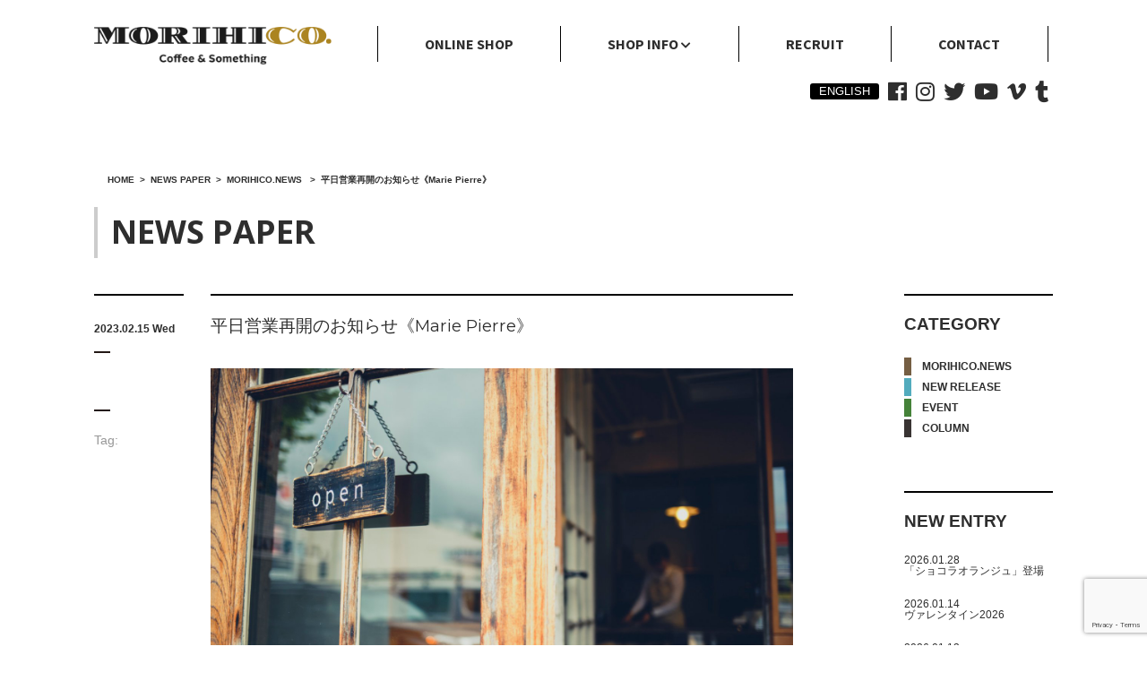

--- FILE ---
content_type: text/html; charset=UTF-8
request_url: https://www.morihico.com/newspaper/20230215-2/
body_size: 11702
content:

<!DOCTYPE html>
<html lang="ja">
<head>
	<meta charset="UTF-8">
	<meta http-equiv="X-UA-Compatible" content="IE=edge" />
	<meta name="viewport" content="width=device-width">
	<meta name="format-detection" content="telephone=no">

	<!--[if lt IE 9]>
	<script src="https://www.morihico.com/wp/wp-content/themes/morihico_20210405/js/html5.js"></script>
	<![endif]-->

	<link rel="alternate" type="application/rss+xml" title="MORIHICO.｜公式サイト RSSフィード" href="https://www.morihico.com/feed/">

	<!--ソーシャルメディアでシェアされた時に表示されるリンク紹介文--->
	<meta property="og:type" content="website">
	<meta property="og:url" content="https://www.morihico.com">
	<meta property="og:image" content="https://www.morihico.com/wp/wp-content/themes/morihico_20210405/image/morihico_logo.png">
	<meta property="og:site_name" content="MORIHICO.｜公式サイト">
	<meta property="og:title" content="MORIHICO.｜公式サイト  &raquo; Blog Archive   &raquo; 平日営業再開のお知らせ《Marie Pierre》">
	<meta property="og:description" content="北海道、札幌で12店舗のカフェ・レストランを運営するコーヒーカンパニーMORIHICO.。取り扱うコーヒー豆は全て自社焙煎、自社製造。深煎りコーヒー「森の雫」をはじめ、スペシャルティコーヒーや、オーガニックコーヒー、ギフトにお勧めの焼き菓子やドリップバッグも充実。「Coffee&amp;Something」あなたのコーヒーライフをより豊かにするご提案を行います。">

	<!-- Favicon, Thumbnail image -->
	<link rel="shortcut icon" href="https://www.morihico.com/wp/wp-content/themes/morihico_20210405/image/favicon.ico">
	<!-- <link rel="icon" href="https://www.morihico.com/wp/wp-content/themes/morihico_20210405/favicon.png" /> -->
	
	<!-- css -->
	<script>
  (function(d) {
    var config = {
      kitId: 'ojs4fgw',
      scriptTimeout: 3000,
      async: true
    },
    h=d.documentElement,t=setTimeout(function(){h.className=h.className.replace(/\bwf-loading\b/g,"")+" wf-inactive";},config.scriptTimeout),tk=d.createElement("script"),f=false,s=d.getElementsByTagName("script")[0],a;h.className+=" wf-loading";tk.src='https://use.typekit.net/'+config.kitId+'.js';tk.async=true;tk.onload=tk.onreadystatechange=function(){a=this.readyState;if(f||a&&a!="complete"&&a!="loaded")return;f=true;clearTimeout(t);try{Typekit.load(config)}catch(e){}};s.parentNode.insertBefore(tk,s)
  })(document);
	</script>
	<link href="https://use.fontawesome.com/releases/v5.0.6/css/all.css?ver=7.16.1" rel="stylesheet">
	<link rel="stylesheet" href="https://www.morihico.com/wp/wp-content/themes/morihico_20210405/style.css">
				<link rel="stylesheet" href="https://www.morihico.com/wp/wp-content/themes/morihico_20210405/css/renew.css?ver=7.16.1">
	<link rel="stylesheet" href="https://www.morihico.com/wp/wp-content/themes/morihico_20210405/css/nav.css?ver=7.16.1">
	<link rel="stylesheet" href="https://www.morihico.com/wp/wp-content/themes/morihico_20210405/css/ionicons.min.css?ver=7.16.1">

	<!-- webフォント -->
	<link href="https://fonts.googleapis.com/css?family=M+PLUS+1p|Noto+Sans+JP" rel="stylesheet">

	<!-- js -->
	<script src="https://www.morihico.com/wp/wp-content/themes/morihico_20210405/js/jquery-1.11.1.min.js"></script>
	<script src="https://www.morihico.com/wp/wp-content/themes/morihico_20210405/js/footerFixed.js"></script>

	
	<!-- Google Tag Manager -->
	<script>(function(w,d,s,l,i){w[l]=w[l]||[];w[l].push({'gtm.start':
	new Date().getTime(),event:'gtm.js'});var f=d.getElementsByTagName(s)[0],
	j=d.createElement(s),dl=l!='dataLayer'?'&l='+l:'';j.async=true;j.src=
	'https://www.googletagmanager.com/gtm.js?id='+i+dl;f.parentNode.insertBefore(j,f);
	})(window,document,'script','dataLayer','GTM-NLMLSR5');</script>
	<!-- End Google Tag Manager -->

	<title>平日営業再開のお知らせ《Marie Pierre》 ｜ MORIHICO.｜公式サイト</title>
	<style>img:is([sizes="auto" i], [sizes^="auto," i]) { contain-intrinsic-size: 3000px 1500px }</style>
	<meta name="description" content="3月1日(水)より、
MORIHICO.のパティスリーMarie Pierreの平日営業を再開します。
焼きたてお菓子の甘い香りが漂う店内で
皆さまのご来店お待ちしております。">
<meta name="robots" content="index, follow, max-snippet:-1, max-image-preview:large, max-video-preview:-1">
<link rel="canonical" href="https://www.morihico.com/newspaper/20230215-2/">
<link rel='dns-prefetch' href='//static.addtoany.com' />
<link rel='stylesheet' id='sbi_styles-css' href='https://www.morihico.com/wp/wp-content/plugins/instagram-feed/css/sbi-styles.min.css?ver=6.9.0' type='text/css' media='all' />
<link rel='stylesheet' id='wp-block-library-css' href='https://www.morihico.com/wp/wp-content/plugins/gutenberg/build/block-library/style.css?ver=20.7.0' type='text/css' media='all' />
<style id='classic-theme-styles-inline-css' type='text/css'>
/*! This file is auto-generated */
.wp-block-button__link{color:#fff;background-color:#32373c;border-radius:9999px;box-shadow:none;text-decoration:none;padding:calc(.667em + 2px) calc(1.333em + 2px);font-size:1.125em}.wp-block-file__button{background:#32373c;color:#fff;text-decoration:none}
</style>
<link rel='stylesheet' id='contact-form-7-css' href='https://www.morihico.com/wp/wp-content/plugins/contact-form-7/includes/css/styles.css?ver=6.0.6' type='text/css' media='all' />
<style id='global-styles-inline-css' type='text/css'>
:root{--wp--preset--aspect-ratio--square: 1;--wp--preset--aspect-ratio--4-3: 4/3;--wp--preset--aspect-ratio--3-4: 3/4;--wp--preset--aspect-ratio--3-2: 3/2;--wp--preset--aspect-ratio--2-3: 2/3;--wp--preset--aspect-ratio--16-9: 16/9;--wp--preset--aspect-ratio--9-16: 9/16;--wp--preset--color--black: #000000;--wp--preset--color--cyan-bluish-gray: #abb8c3;--wp--preset--color--white: #ffffff;--wp--preset--color--pale-pink: #f78da7;--wp--preset--color--vivid-red: #cf2e2e;--wp--preset--color--luminous-vivid-orange: #ff6900;--wp--preset--color--luminous-vivid-amber: #fcb900;--wp--preset--color--light-green-cyan: #7bdcb5;--wp--preset--color--vivid-green-cyan: #00d084;--wp--preset--color--pale-cyan-blue: #8ed1fc;--wp--preset--color--vivid-cyan-blue: #0693e3;--wp--preset--color--vivid-purple: #9b51e0;--wp--preset--gradient--vivid-cyan-blue-to-vivid-purple: linear-gradient(135deg,rgba(6,147,227,1) 0%,rgb(155,81,224) 100%);--wp--preset--gradient--light-green-cyan-to-vivid-green-cyan: linear-gradient(135deg,rgb(122,220,180) 0%,rgb(0,208,130) 100%);--wp--preset--gradient--luminous-vivid-amber-to-luminous-vivid-orange: linear-gradient(135deg,rgba(252,185,0,1) 0%,rgba(255,105,0,1) 100%);--wp--preset--gradient--luminous-vivid-orange-to-vivid-red: linear-gradient(135deg,rgba(255,105,0,1) 0%,rgb(207,46,46) 100%);--wp--preset--gradient--very-light-gray-to-cyan-bluish-gray: linear-gradient(135deg,rgb(238,238,238) 0%,rgb(169,184,195) 100%);--wp--preset--gradient--cool-to-warm-spectrum: linear-gradient(135deg,rgb(74,234,220) 0%,rgb(151,120,209) 20%,rgb(207,42,186) 40%,rgb(238,44,130) 60%,rgb(251,105,98) 80%,rgb(254,248,76) 100%);--wp--preset--gradient--blush-light-purple: linear-gradient(135deg,rgb(255,206,236) 0%,rgb(152,150,240) 100%);--wp--preset--gradient--blush-bordeaux: linear-gradient(135deg,rgb(254,205,165) 0%,rgb(254,45,45) 50%,rgb(107,0,62) 100%);--wp--preset--gradient--luminous-dusk: linear-gradient(135deg,rgb(255,203,112) 0%,rgb(199,81,192) 50%,rgb(65,88,208) 100%);--wp--preset--gradient--pale-ocean: linear-gradient(135deg,rgb(255,245,203) 0%,rgb(182,227,212) 50%,rgb(51,167,181) 100%);--wp--preset--gradient--electric-grass: linear-gradient(135deg,rgb(202,248,128) 0%,rgb(113,206,126) 100%);--wp--preset--gradient--midnight: linear-gradient(135deg,rgb(2,3,129) 0%,rgb(40,116,252) 100%);--wp--preset--font-size--small: 13px;--wp--preset--font-size--medium: 20px;--wp--preset--font-size--large: 36px;--wp--preset--font-size--x-large: 42px;--wp--preset--spacing--20: 0.44rem;--wp--preset--spacing--30: 0.67rem;--wp--preset--spacing--40: 1rem;--wp--preset--spacing--50: 1.5rem;--wp--preset--spacing--60: 2.25rem;--wp--preset--spacing--70: 3.38rem;--wp--preset--spacing--80: 5.06rem;--wp--preset--shadow--natural: 6px 6px 9px rgba(0, 0, 0, 0.2);--wp--preset--shadow--deep: 12px 12px 50px rgba(0, 0, 0, 0.4);--wp--preset--shadow--sharp: 6px 6px 0px rgba(0, 0, 0, 0.2);--wp--preset--shadow--outlined: 6px 6px 0px -3px rgba(255, 255, 255, 1), 6px 6px rgba(0, 0, 0, 1);--wp--preset--shadow--crisp: 6px 6px 0px rgba(0, 0, 0, 1);}:where(.is-layout-flex){gap: 0.5em;}:where(.is-layout-grid){gap: 0.5em;}body .is-layout-flex{display: flex;}.is-layout-flex{flex-wrap: wrap;align-items: center;}.is-layout-flex > :is(*, div){margin: 0;}body .is-layout-grid{display: grid;}.is-layout-grid > :is(*, div){margin: 0;}:where(.wp-block-columns.is-layout-flex){gap: 2em;}:where(.wp-block-columns.is-layout-grid){gap: 2em;}:where(.wp-block-post-template.is-layout-flex){gap: 1.25em;}:where(.wp-block-post-template.is-layout-grid){gap: 1.25em;}.has-black-color{color: var(--wp--preset--color--black) !important;}.has-cyan-bluish-gray-color{color: var(--wp--preset--color--cyan-bluish-gray) !important;}.has-white-color{color: var(--wp--preset--color--white) !important;}.has-pale-pink-color{color: var(--wp--preset--color--pale-pink) !important;}.has-vivid-red-color{color: var(--wp--preset--color--vivid-red) !important;}.has-luminous-vivid-orange-color{color: var(--wp--preset--color--luminous-vivid-orange) !important;}.has-luminous-vivid-amber-color{color: var(--wp--preset--color--luminous-vivid-amber) !important;}.has-light-green-cyan-color{color: var(--wp--preset--color--light-green-cyan) !important;}.has-vivid-green-cyan-color{color: var(--wp--preset--color--vivid-green-cyan) !important;}.has-pale-cyan-blue-color{color: var(--wp--preset--color--pale-cyan-blue) !important;}.has-vivid-cyan-blue-color{color: var(--wp--preset--color--vivid-cyan-blue) !important;}.has-vivid-purple-color{color: var(--wp--preset--color--vivid-purple) !important;}.has-black-background-color{background-color: var(--wp--preset--color--black) !important;}.has-cyan-bluish-gray-background-color{background-color: var(--wp--preset--color--cyan-bluish-gray) !important;}.has-white-background-color{background-color: var(--wp--preset--color--white) !important;}.has-pale-pink-background-color{background-color: var(--wp--preset--color--pale-pink) !important;}.has-vivid-red-background-color{background-color: var(--wp--preset--color--vivid-red) !important;}.has-luminous-vivid-orange-background-color{background-color: var(--wp--preset--color--luminous-vivid-orange) !important;}.has-luminous-vivid-amber-background-color{background-color: var(--wp--preset--color--luminous-vivid-amber) !important;}.has-light-green-cyan-background-color{background-color: var(--wp--preset--color--light-green-cyan) !important;}.has-vivid-green-cyan-background-color{background-color: var(--wp--preset--color--vivid-green-cyan) !important;}.has-pale-cyan-blue-background-color{background-color: var(--wp--preset--color--pale-cyan-blue) !important;}.has-vivid-cyan-blue-background-color{background-color: var(--wp--preset--color--vivid-cyan-blue) !important;}.has-vivid-purple-background-color{background-color: var(--wp--preset--color--vivid-purple) !important;}.has-black-border-color{border-color: var(--wp--preset--color--black) !important;}.has-cyan-bluish-gray-border-color{border-color: var(--wp--preset--color--cyan-bluish-gray) !important;}.has-white-border-color{border-color: var(--wp--preset--color--white) !important;}.has-pale-pink-border-color{border-color: var(--wp--preset--color--pale-pink) !important;}.has-vivid-red-border-color{border-color: var(--wp--preset--color--vivid-red) !important;}.has-luminous-vivid-orange-border-color{border-color: var(--wp--preset--color--luminous-vivid-orange) !important;}.has-luminous-vivid-amber-border-color{border-color: var(--wp--preset--color--luminous-vivid-amber) !important;}.has-light-green-cyan-border-color{border-color: var(--wp--preset--color--light-green-cyan) !important;}.has-vivid-green-cyan-border-color{border-color: var(--wp--preset--color--vivid-green-cyan) !important;}.has-pale-cyan-blue-border-color{border-color: var(--wp--preset--color--pale-cyan-blue) !important;}.has-vivid-cyan-blue-border-color{border-color: var(--wp--preset--color--vivid-cyan-blue) !important;}.has-vivid-purple-border-color{border-color: var(--wp--preset--color--vivid-purple) !important;}.has-vivid-cyan-blue-to-vivid-purple-gradient-background{background: var(--wp--preset--gradient--vivid-cyan-blue-to-vivid-purple) !important;}.has-light-green-cyan-to-vivid-green-cyan-gradient-background{background: var(--wp--preset--gradient--light-green-cyan-to-vivid-green-cyan) !important;}.has-luminous-vivid-amber-to-luminous-vivid-orange-gradient-background{background: var(--wp--preset--gradient--luminous-vivid-amber-to-luminous-vivid-orange) !important;}.has-luminous-vivid-orange-to-vivid-red-gradient-background{background: var(--wp--preset--gradient--luminous-vivid-orange-to-vivid-red) !important;}.has-very-light-gray-to-cyan-bluish-gray-gradient-background{background: var(--wp--preset--gradient--very-light-gray-to-cyan-bluish-gray) !important;}.has-cool-to-warm-spectrum-gradient-background{background: var(--wp--preset--gradient--cool-to-warm-spectrum) !important;}.has-blush-light-purple-gradient-background{background: var(--wp--preset--gradient--blush-light-purple) !important;}.has-blush-bordeaux-gradient-background{background: var(--wp--preset--gradient--blush-bordeaux) !important;}.has-luminous-dusk-gradient-background{background: var(--wp--preset--gradient--luminous-dusk) !important;}.has-pale-ocean-gradient-background{background: var(--wp--preset--gradient--pale-ocean) !important;}.has-electric-grass-gradient-background{background: var(--wp--preset--gradient--electric-grass) !important;}.has-midnight-gradient-background{background: var(--wp--preset--gradient--midnight) !important;}.has-small-font-size{font-size: var(--wp--preset--font-size--small) !important;}.has-medium-font-size{font-size: var(--wp--preset--font-size--medium) !important;}.has-large-font-size{font-size: var(--wp--preset--font-size--large) !important;}.has-x-large-font-size{font-size: var(--wp--preset--font-size--x-large) !important;}
:where(.wp-block-columns.is-layout-flex){gap: 2em;}:where(.wp-block-columns.is-layout-grid){gap: 2em;}
:root :where(.wp-block-pullquote){font-size: 1.5em;line-height: 1.6;}
:where(.wp-block-post-template.is-layout-flex){gap: 1.25em;}:where(.wp-block-post-template.is-layout-grid){gap: 1.25em;}
</style>
<link rel='stylesheet' id='wp-pagenavi-css' href='https://www.morihico.com/wp/wp-content/plugins/wp-pagenavi/pagenavi-css.css?ver=2.70' type='text/css' media='all' />
<link rel='stylesheet' id='addtoany-css' href='https://www.morihico.com/wp/wp-content/plugins/add-to-any/addtoany.min.css?ver=1.16' type='text/css' media='all' />
<style id='addtoany-inline-css' type='text/css'>
.head-info .addtoany_content{
	display: none;
}
</style>
<script type="text/javascript" id="addtoany-core-js-before">
/* <![CDATA[ */
window.a2a_config=window.a2a_config||{};a2a_config.callbacks=[];a2a_config.overlays=[];a2a_config.templates={};a2a_localize = {
	Share: "共有",
	Save: "ブックマーク",
	Subscribe: "購読",
	Email: "メール",
	Bookmark: "ブックマーク",
	ShowAll: "すべて表示する",
	ShowLess: "小さく表示する",
	FindServices: "サービスを探す",
	FindAnyServiceToAddTo: "追加するサービスを今すぐ探す",
	PoweredBy: "Powered by",
	ShareViaEmail: "メールでシェアする",
	SubscribeViaEmail: "メールで購読する",
	BookmarkInYourBrowser: "ブラウザにブックマーク",
	BookmarkInstructions: "このページをブックマークするには、 Ctrl+D または \u2318+D を押下。",
	AddToYourFavorites: "お気に入りに追加",
	SendFromWebOrProgram: "任意のメールアドレスまたはメールプログラムから送信",
	EmailProgram: "メールプログラム",
	More: "詳細&#8230;",
	ThanksForSharing: "共有ありがとうございます !",
	ThanksForFollowing: "フォローありがとうございます !"
};
/* ]]> */
</script>
<script type="text/javascript" defer src="https://static.addtoany.com/menu/page.js" id="addtoany-core-js"></script>
<script type="text/javascript" src="https://www.morihico.com/wp/wp-includes/js/jquery/jquery.min.js?ver=3.7.1" id="jquery-core-js"></script>
<script type="text/javascript" src="https://www.morihico.com/wp/wp-includes/js/jquery/jquery-migrate.min.js?ver=3.4.1" id="jquery-migrate-js"></script>
<script type="text/javascript" defer src="https://www.morihico.com/wp/wp-content/plugins/add-to-any/addtoany.min.js?ver=1.1" id="addtoany-jquery-js"></script>
<script type="text/javascript" src="https://www.morihico.com/wp/wp-content/plugins/gutenberg/build/hooks/index.min.js?ver=84e753e2b66eb7028d38" id="wp-hooks-js"></script>
<script type="text/javascript" src="https://www.morihico.com/wp/wp-content/plugins/gutenberg/build/i18n/index.min.js?ver=bd5a2533e717a1043151" id="wp-i18n-js"></script>
<script type="text/javascript" id="wp-i18n-js-after">
/* <![CDATA[ */
wp.i18n.setLocaleData( { 'text direction\u0004ltr': [ 'ltr' ] } );
/* ]]> */
</script>
<script type="text/javascript" id="3d-flip-book-client-locale-loader-js-extra">
/* <![CDATA[ */
var FB3D_CLIENT_LOCALE = {"ajaxurl":"https:\/\/www.morihico.com\/wp\/wp-admin\/admin-ajax.php","dictionary":{"Table of contents":"Table of contents","Close":"Close","Bookmarks":"Bookmarks","Thumbnails":"Thumbnails","Search":"Search","Share":"Share","Facebook":"Facebook","Twitter":"Twitter","Email":"Email","Play":"Play","Previous page":"Previous page","Next page":"Next page","Zoom in":"Zoom in","Zoom out":"Zoom out","Fit view":"Fit view","Auto play":"Auto play","Full screen":"Full screen","More":"More","Smart pan":"Smart pan","Single page":"Single page","Sounds":"Sounds","Stats":"Stats","Print":"Print","Download":"Download","Goto first page":"Goto first page","Goto last page":"Goto last page"},"images":"https:\/\/www.morihico.com\/wp\/wp-content\/plugins\/interactive-3d-flipbook-powered-physics-engine\/assets\/images\/","jsData":{"urls":[],"posts":{"ids_mis":[],"ids":[]},"pages":[],"firstPages":[],"bookCtrlProps":[],"bookTemplates":[]},"key":"3d-flip-book","pdfJS":{"pdfJsLib":"https:\/\/www.morihico.com\/wp\/wp-content\/plugins\/interactive-3d-flipbook-powered-physics-engine\/assets\/js\/pdf.min.js?ver=4.3.136","pdfJsWorker":"https:\/\/www.morihico.com\/wp\/wp-content\/plugins\/interactive-3d-flipbook-powered-physics-engine\/assets\/js\/pdf.worker.js?ver=4.3.136","stablePdfJsLib":"https:\/\/www.morihico.com\/wp\/wp-content\/plugins\/interactive-3d-flipbook-powered-physics-engine\/assets\/js\/stable\/pdf.min.js?ver=2.5.207","stablePdfJsWorker":"https:\/\/www.morihico.com\/wp\/wp-content\/plugins\/interactive-3d-flipbook-powered-physics-engine\/assets\/js\/stable\/pdf.worker.js?ver=2.5.207","pdfJsCMapUrl":"https:\/\/www.morihico.com\/wp\/wp-content\/plugins\/interactive-3d-flipbook-powered-physics-engine\/assets\/cmaps\/"},"cacheurl":"https:\/\/www.morihico.com\/wp\/wp-content\/uploads\/3d-flip-book\/cache\/","pluginsurl":"https:\/\/www.morihico.com\/wp\/wp-content\/plugins\/","pluginurl":"https:\/\/www.morihico.com\/wp\/wp-content\/plugins\/interactive-3d-flipbook-powered-physics-engine\/","thumbnailSize":{"width":"160","height":"150"},"version":"1.16.15"};
/* ]]> */
</script>
<script type="text/javascript" src="https://www.morihico.com/wp/wp-content/plugins/interactive-3d-flipbook-powered-physics-engine/assets/js/client-locale-loader.js?ver=1.16.15" id="3d-flip-book-client-locale-loader-js" async="async" data-wp-strategy="async"></script>
<link rel="https://api.w.org/" href="https://www.morihico.com/wp-json/" /><link rel="alternate" title="JSON" type="application/json" href="https://www.morihico.com/wp-json/wp/v2/newspaper/17729" /><link rel="EditURI" type="application/rsd+xml" title="RSD" href="https://www.morihico.com/wp/xmlrpc.php?rsd" />
<link rel='shortlink' href='https://www.morihico.com/?p=17729' />
<link rel="alternate" title="oEmbed (JSON)" type="application/json+oembed" href="https://www.morihico.com/wp-json/oembed/1.0/embed?url=https%3A%2F%2Fwww.morihico.com%2Fnewspaper%2F20230215-2%2F" />
<link rel="alternate" title="oEmbed (XML)" type="text/xml+oembed" href="https://www.morihico.com/wp-json/oembed/1.0/embed?url=https%3A%2F%2Fwww.morihico.com%2Fnewspaper%2F20230215-2%2F&#038;format=xml" />

<!-- Global site tag (gtag.js) - Google Analytics -->
<script async src="https://www.googletagmanager.com/gtag/js?id=UA-116575321-1"></script>
<script>
  window.dataLayer = window.dataLayer || [];
  function gtag(){dataLayer.push(arguments);}
  gtag('js', new Date());

  gtag('config', 'UA-116575321-1');
</script>

		<style type="text/css">
		#wp_native_dashboard_language {padding: 2px;border-width: 1px;border-style: solid;height: 2em;vertical-align:top;margin-top: 2px;font-size:16px;width:100%; }
		#wp_native_dashboard_language option { padding-left: 4px; }
		</style>
		<style type="text/css">.broken_link, a.broken_link {
	text-decoration: line-through;
}</style><link rel="icon" href="https://www.morihico.com/wp/wp-content/uploads/2019/04/cropped-4b043c779614881f657c45e70f395159-32x32.png" sizes="32x32" />
<link rel="icon" href="https://www.morihico.com/wp/wp-content/uploads/2019/04/cropped-4b043c779614881f657c45e70f395159-192x192.png" sizes="192x192" />
<link rel="apple-touch-icon" href="https://www.morihico.com/wp/wp-content/uploads/2019/04/cropped-4b043c779614881f657c45e70f395159-180x180.png" />
<meta name="msapplication-TileImage" content="https://www.morihico.com/wp/wp-content/uploads/2019/04/cropped-4b043c779614881f657c45e70f395159-270x270.png" />
</head>

<body class="wp-singular newspaper-template-default single single-newspaper postid-17729 wp-theme-morihico_20210405">

<!-- Google Tag Manager (noscript) -->
<noscript><iframe src="https://www.googletagmanager.com/ns.html?id=GTM-NLMLSR5"
height="0" width="0" style="display:none;visibility:hidden"></iframe></noscript>
<!-- End Google Tag Manager (noscript) -->

<header>
	<div class="main-nav">
		<div class="flex-box flex-box-wrap">
			<div class="header-left">
				<h1><a href="https://www.morihico.com"><img src="https://www.morihico.com/wp/wp-content/themes/morihico_20210405/image/morihico_logo.png" alt="MORIHICO.｜公式サイト" /></a></h1>
			</div>
			<!-- /header-left -->
			<div class="header-right">
				<nav class="menu">
  <ul class="flex-box flex-box-wrap">
    <li><a href="http://morihiko-ec.shop-pro.jp/?utm_source=web_official&utm_medium=gnavi&utm_campaign=data_20200515"
        target="_blank"><span class="web-fonts">ONLINE SHOP</span></a></li>
    <li class="menu-colm3">
      <div><span class="web-fonts">SHOP INFO</span> <i class="fas fa-chevron-down"></i></div>
      <ul>
        <li><a href="https://www.morihico.com/shop/morihico/">森彦</a></li>
        <li><a href="https://www.morihico.com/shop/atelier/">ATELIER Morihiko</a></li>
        <li><a href="https://www.morihico.com/shop/morihico-roasting-and-coffee/">MORIHICO.ROASTING&COFFEE</a></li>
        <li><a href="https://www.morihico.com/shop/morihico-staycoffee/">MORIHICO.STAY&COFFEE</a></li>
        <li><a href="https://www.morihico.com/shop/geizyutsu/">MORIHICO.藝術劇場</a></li>
        <li><a href="https://www.morihico.com/shop/airport/">森彦 AIRPORT</a></li>
        <li><a href="https://www.morihico.com/shop/mh/">ひらがなのもりひこ</a></li>
        <li><a href="https://www.morihico.com/shop/ma/">MORIHICO＆THE ALTERNATIVE</a></li>
        <li><a href="https://www.morihico.com/shop/morihicokashiho/">もりひこ菓子ほ</a></li>
        <li><a href="https://www.morihico.com/shop/restaurant-dafne/">森彦のフレンチ DAFNE</a></li>
        <li><a href="https://www.morihico.com/shop/jb-espresso-nango/">JB ESPRESSO MORIHICO.サイクルロード</a></li>
        <li><a href="https://www.morihico.com/shop/jbx-college-st/">JBx college st.</a></li>
      </ul>
    </li>
    <!-- /menu-colm3 -->
    <li><a href="https://www.morihico.com/recruit/"><span class="web-fonts">RECRUIT</span></a></li>
    <li><a href="https://www.morihico.com/contact/"><span class="web-fonts">CONTACT</span></a></li>
  </ul>
</nav>			</div>
			<!-- /header-right -->
		</div>
		<!-- /flex-box -->
	</div>
	<!-- /main-nav -->
</header>

<!-- SNS link -->
<div class="sns-link sns-link-upper inner ">
	
<ul class="flex-box flex-box-wrap">
	<li class="en"><a href="http://www.morihico.com/eng/">ENGLISH</a></li>
	<li><a href="https://www.facebook.com/MORIHICO" target="_blank"><i class="fab fa-facebook"></i></a></li>
	<li><a href="https://www.instagram.com/morihico.official/" target="_blank"><i class="fab fa-instagram"></i></a></li>
	<li><a href="https://twitter.com/morihicocoffee" target="_blank"><i class="fab fa-twitter"></i></a></li>
	<li><a href="https://www.youtube.com/channel/UCmVa6K_p0HemGITuU4iKcPA" target="_blank"><i class="fab fa-youtube"></i></a></li>
	<li><a href="https://vimeo.com/user23826307" target="_blank"><i class="fab fa-vimeo-v"></i></a></li>
	<li><a href="http://morihico.tumblr.com/" target="_blank"><i class="fab fa-tumblr"></i></a></li>
</ul></div>
<!-- /SNS link -->


<!--WRAPPER-->
<div id="wrapper" class="page 20230215-2">

<div class="breadcrumbs" typeof="BreadcrumbList" vocab="https://schema.org/">
    <!-- Breadcrumb NavXT 7.4.1 -->
<span property="itemListElement" typeof="ListItem"><a property="item" typeof="WebPage" title="Go to MORIHICO.｜公式サイト." href="https://www.morihico.com" class="home" ><span property="name" itemprop="name">HOME</span></a><meta property="position" content="1"></span><span>&nbsp; &gt; &nbsp;</span><span property="itemListElement" typeof="ListItem"><a property="item" typeof="WebPage" title="NEWS PAPERへ移動" href="https://www.morihico.com/newspaper/" class="archive post-newspaper-archive"><span property="name" itemprop="name">NEWS PAPER</span></a><meta property="position" content="2"></span><span>&nbsp; &gt; &nbsp;</span><span property="itemListElement" typeof="ListItem"><a property="item" typeof="WebPage" title="Go to the MORIHICO.NEWS category archives." href="https://www.morihico.com/category/n_morihiconews/?post_type=newspaper" class="taxonomy category"><span property="name" itemprop="name">MORIHICO.NEWS</span></a><meta property="position" content="3"></span>
<span>&nbsp; &gt; &nbsp;</span><span property="itemListElement" typeof="ListItem"><a property="item" typeof="WebPage" title="平日営業再開のお知らせ《Marie Pierre》へ移動" href="https://www.morihico.com/newspaper/20230215-2/" class="post post-newspaper current-item"><span property="name" itemprop="name">平日営業再開のお知らせ《Marie Pierre》</span></a><meta property="position" content="4"></span></div>

	<div id="newspaper" class="clearfix">

		<!-- <h2><img src="https://www.morihico.com/wp/wp-content/themes/morihico_20210405/image/h1_newspaper.png" alt="NEWS PAPER" /></h2> -->
		<h2><span class="web-fonts">NEWS PAPER</span></h2>
		
		<div id="left_bloc">
				
			<!--▼ニュース投稿-->
			<div class="post_news clearfix">
				<div class="post_meta">
					<div class="post_date">
						2023.02.15 Wed					</div>
					<div class="post_category">
						<p class="n_morihiconews"></p>						
					</div>
					<div class="post_tag">
						<p>Tag:</p>
											</div>
				</div>
				
				<div class="main_column">
					<h3>
						<a href="https://www.morihico.com/newspaper/20230215-2/" title="平日営業再開のお知らせ《Marie Pierre》">平日営業再開のお知らせ《Marie Pierre》</a>
					</h3>
					
					<!--投稿画像-->
					<img src="https://www.morihico.com/wp/wp-content/plugins/lazy-load/images/1x1.trans.gif" data-lazy-src="https://www.morihico.com/wp/wp-content/uploads/2023/02/mariepierre_020r.jpg" width="1772" height="997" class="attachment-full size-full wp-post-image" alt decoding="async" fetchpriority="high" srcset="https://www.morihico.com/wp/wp-content/uploads/2023/02/mariepierre_020r.jpg 1772w, https://www.morihico.com/wp/wp-content/uploads/2023/02/mariepierre_020r-330x186.jpg 330w, https://www.morihico.com/wp/wp-content/uploads/2023/02/mariepierre_020r-1024x576.jpg 1024w, https://www.morihico.com/wp/wp-content/uploads/2023/02/mariepierre_020r-768x432.jpg 768w, https://www.morihico.com/wp/wp-content/uploads/2023/02/mariepierre_020r-1536x864.jpg 1536w" sizes="(max-width: 1772px) 100vw, 1772px"><noscript><img width="1772" height="997" src="https://www.morihico.com/wp/wp-content/uploads/2023/02/mariepierre_020r.jpg" class="attachment-full size-full wp-post-image" alt="" decoding="async" fetchpriority="high" srcset="https://www.morihico.com/wp/wp-content/uploads/2023/02/mariepierre_020r.jpg 1772w, https://www.morihico.com/wp/wp-content/uploads/2023/02/mariepierre_020r-330x186.jpg 330w, https://www.morihico.com/wp/wp-content/uploads/2023/02/mariepierre_020r-1024x576.jpg 1024w, https://www.morihico.com/wp/wp-content/uploads/2023/02/mariepierre_020r-768x432.jpg 768w, https://www.morihico.com/wp/wp-content/uploads/2023/02/mariepierre_020r-1536x864.jpg 1536w" sizes="(max-width: 1772px) 100vw, 1772px" /></noscript>					
<div style="height:31px" aria-hidden="true" class="wp-block-spacer"></div>



<p>3月1日(水)より、<br>MORIHICO.のパティスリーMarie Pierreの平日営業を再開します。</p>



<div style="height:45px" aria-hidden="true" class="wp-block-spacer"></div>



<p>焼きたてお菓子の甘い香りが漂う店内で<br>皆さまのご来店お待ちしております。</p>



<div style="height:88px" aria-hidden="true" class="wp-block-spacer"></div>



<p class="has-background" style="background-color:#dddddd"></p>



<p class="has-background" style="background-color:#dddddd">【営業時間】<br>平　日：10:00-17:00<br>土日祝：10:00-18:00</p>



<p class="has-background" style="background-color:#dddddd">【店舗】<br>Marie Pierre<br>北海道札幌市中央区南8条西14丁目3-12</p>



<p class="has-background" style="background-color:#dddddd"></p>



<div style="height:60px" aria-hidden="true" class="wp-block-spacer"></div>



<hr class="wp-block-separator has-css-opacity is-style-wide"/>



<div style="height:60px" aria-hidden="true" class="wp-block-spacer"></div>



<p><a href="https://www.morihico.com/newspaper/20211015/">一部店舗のサービス内容・営業時間変更のご案内</a></p>



<div style="height:60px" aria-hidden="true" class="wp-block-spacer"></div>
<div class="addtoany_share_save_container addtoany_content addtoany_content_bottom"><div class="a2a_kit a2a_kit_size_32 addtoany_list" data-a2a-url="https://www.morihico.com/newspaper/20230215-2/" data-a2a-title="平日営業再開のお知らせ《Marie Pierre》"><a class="a2a_button_facebook" href="https://www.addtoany.com/add_to/facebook?linkurl=https%3A%2F%2Fwww.morihico.com%2Fnewspaper%2F20230215-2%2F&amp;linkname=%E5%B9%B3%E6%97%A5%E5%96%B6%E6%A5%AD%E5%86%8D%E9%96%8B%E3%81%AE%E3%81%8A%E7%9F%A5%E3%82%89%E3%81%9B%E3%80%8AMarie%20Pierre%E3%80%8B" title="Facebook" rel="nofollow noopener" target="_blank"></a><a class="a2a_button_twitter" href="https://www.addtoany.com/add_to/twitter?linkurl=https%3A%2F%2Fwww.morihico.com%2Fnewspaper%2F20230215-2%2F&amp;linkname=%E5%B9%B3%E6%97%A5%E5%96%B6%E6%A5%AD%E5%86%8D%E9%96%8B%E3%81%AE%E3%81%8A%E7%9F%A5%E3%82%89%E3%81%9B%E3%80%8AMarie%20Pierre%E3%80%8B" title="Twitter" rel="nofollow noopener" target="_blank"></a><a class="a2a_button_line" href="https://www.addtoany.com/add_to/line?linkurl=https%3A%2F%2Fwww.morihico.com%2Fnewspaper%2F20230215-2%2F&amp;linkname=%E5%B9%B3%E6%97%A5%E5%96%B6%E6%A5%AD%E5%86%8D%E9%96%8B%E3%81%AE%E3%81%8A%E7%9F%A5%E3%82%89%E3%81%9B%E3%80%8AMarie%20Pierre%E3%80%8B" title="Line" rel="nofollow noopener" target="_blank"></a></div></div>					<!--//投稿画像-->
				</div>
			</div>
			<!--▲ニュース投稿-->
				
								
			<div class="postnavi">
			    <span class="next">« <a href="https://www.morihico.com/newspaper/20230215/" rel="prev">前の記事へ</a></span>
			    <span class="prev"><a href="https://www.morihico.com/newspaper/20220215-2/" rel="next">次の記事へ</a> »</span>
			</div>

		</div><!--/LEFTBLOC-->

		
					<div id="right_bloc">
				
				<div class="side_category">
					<h4>CATEGORY</h4>
					<ul>
							<li class="cat-item cat-item-7"><a href="https://www.morihico.com/category/n_morihiconews/">MORIHICO.NEWS</a>
</li>
	<li class="cat-item cat-item-29"><a href="https://www.morihico.com/category/n_release/">NEW RELEASE</a>
</li>
	<li class="cat-item cat-item-30"><a href="https://www.morihico.com/category/n_event/">EVENT</a>
</li>
	<li class="cat-item cat-item-31"><a href="https://www.morihico.com/category/n_column/">COLUMN</a>
</li>
					</ul>
				</div>
				
				<div class="side_newentry">
					<h4>NEW ENTRY</h4>
										<p>2026.01.28<br>
					<a href="https://www.morihico.com/newspaper/20260201/"> 「ショコラオランジュ」登場</a></p>
					
										<p>2026.01.14<br>
					<a href="https://www.morihico.com/newspaper/20260115vd/"> ヴァレンタイン2026</a></p>
					
										<p>2026.01.13<br>
					<a href="https://www.morihico.com/newspaper/20260116/"> 「くるみ割り人形」コラボレーションメニュー</a></p>
					
									</div>
				
				<div class="side_tag">
					<h4>TAG</h4>
					<ul>
										<li><a href="https://www.morihico.com/tag/%e5%88%9d%e5%a4%8f%e3%81%ae%e5%a4%a7%e5%8c%97%e6%b5%b7%e9%81%93%e5%b1%95/">初夏の大北海道展</a></li>
										<li><a href="https://www.morihico.com/tag/%e5%82%ac%e4%ba%8b/">催事</a></li>
										<li><a href="https://www.morihico.com/tag/%e9%ab%98%e5%b3%b6%e5%b1%8b%e6%96%b0%e5%ae%bf%e5%ba%97/">高島屋新宿店</a></li>
										<li><a href="https://www.morihico.com/tag/t_news/">NEWS</a></li>
										<li><a href="https://www.morihico.com/tag/t_event/">EVENT</a></li>
										</ul>
				</div>
				
			</div><!--/rightbloc-->
		
	</div>

	
</div><!--/wrapper-->

	
	<!-- page-top -->
	<div id="page-top" class="20230215-2"><a href="#"><i class="fa fa-chevron-circle-up fa-5x"></i></a></div>
	<!-- /page-top -->

	<!-- SNS link -->
	<div class="sns-link sns-link-lower inner ">
		
<ul class="flex-box flex-box-wrap">
	<li class="en"><a href="http://www.morihico.com/eng/">ENGLISH</a></li>
	<li><a href="https://www.facebook.com/MORIHICO" target="_blank"><i class="fab fa-facebook"></i></a></li>
	<li><a href="https://www.instagram.com/morihico.official/" target="_blank"><i class="fab fa-instagram"></i></a></li>
	<li><a href="https://twitter.com/morihicocoffee" target="_blank"><i class="fab fa-twitter"></i></a></li>
	<li><a href="https://www.youtube.com/channel/UCmVa6K_p0HemGITuU4iKcPA" target="_blank"><i class="fab fa-youtube"></i></a></li>
	<li><a href="https://vimeo.com/user23826307" target="_blank"><i class="fab fa-vimeo-v"></i></a></li>
	<li><a href="http://morihico.tumblr.com/" target="_blank"><i class="fab fa-tumblr"></i></a></li>
</ul>	</div>
	<!-- /SNS link -->

	<!-- ショッピングサイトバナー -->
	<div class="banner-block3 banner-type1">
			<!-- <div class="inner" style="margin: 0 auto 20px;">
		<div class="flex-box flex-box-wrap flex-box-space-b">
      <div><a href="https://morihiko-ec.shop-pro.jp/?mode=grp&#038;gid=2790140&utm_source=web_official_pc&utm_medium=banner-footer&utm_campaign=20241101"><img src="https://www.morihico.com/wp/wp-content/uploads/2024/11/happybag25_WEB_fooder_com.jpg" width="1070" height="150" alt="もりひこの福袋"></a></div>
		</div>
	</div> -->
	<div class="inner">
		<div class="flex-box flex-box-wrap flex-box-space-b">
			<div><a href="http://morihiko-ec.shop-pro.jp/?utm_source=web_official&utm_medium=banner-footer"><img src="https://www.morihico.com/wp/wp-content/uploads/2025/06/onlineshop_WEB_PCfooter.png" width="1070" height="150" alt="オンラインショッピングサイト"></a></div>
		</div>
	</div>
	</div>
	<!-- /ショッピングサイトバナー -->

	<!-- リクルートバナー -->
	<div class="banner-block3 banner-type1">
			<div class="inner">
		<div class="flex-box flex-box-wrap flex-box-space-b">
			<div><a href="https://www.morihico.com/recruit/"><img src="https://www.morihico.com/wp/wp-content/themes/morihico_20210405/img/recruit_bnr-l.jpg" width="1070" height="150" alt="リクルート情報"></a></div>
		</div>
	</div>
	</div>
	<!-- /リクルートバナー -->
	
	<!--FOOTER-->
		<footer id="footer">
	
		<div class="footer-link">
			<div class="inner">
				<div class="flex-box flex-box-wrap flex-box-space-b">
					<div>
						<ul>
							<li><a href="https://www.morihico.com"><i class="fa fa-angle-right" aria-hidden="true"></i> HOME</a></li>
							<li><a href="https://www.morihico.com/newspaper/"><i class="fa fa-angle-right" aria-hidden="true"></i> NEWSPAPER</a></li>
							<li><a href="https://www.morihico.com/about/"><i class="fa fa-angle-right" aria-hidden="true"></i> ABOUT MORIHICO</a></li>
							<li><a href="https://www.morihico.com/wholesale/"><i class="fa fa-angle-right" aria-hidden="true"></i> WHOLESALE</a></li>
							<li><a href="https://www.morihico.com/organic/"><i class="fa fa-angle-right" aria-hidden="true"></i> ORGANIC COFFEE</a></li>
							<li><a href="https://www.morihico.com/gift/"><i class="fa fa-angle-right" aria-hidden="true"></i> GIFT</a></li>
						</ul>
					</div>
					<div>
						<ul>
							<li><a href="https://morihiko-ec.shop-pro.jp/?utm_source=web_official_sp&utm_medium=footer-navi&utm_campaign=data_20200515"><i class="fa fa-angle-right" aria-hidden="true"></i> ONLINE SHOP</a></li>
							<li><a href="https://www.morihico.com/recruit/"><i class="fa fa-angle-right" aria-hidden="true"></i> RECRUIT</a></li>
							<li><a href="https://www.morihico.com/kaisya/"><i class="fa fa-angle-right" aria-hidden="true"></i> COMPANY PROFILE</a></li>
							<li><a href="https://www.morihico.com/standard/"><i class="fa fa-angle-right" aria-hidden="true"></i> STANDARD COFFEE</a></li>
							<li><a href="https://www.morihico.com/dripbag/"><i class="fa fa-angle-right" aria-hidden="true"></i> DRIPBAG COFFEE</a></li>
							<li><a href="https://www.morihico.com/zakka/"><i class="fa fa-angle-right" aria-hidden="true"></i> GOODS</a></li>
						</ul>
					</div>
					<div>
						<ul>
							<li><a href="https://www.morihico.com/shop/"><i class="fa fa-angle-right" aria-hidden="true"></i> SHOP INFO</a></li>
							<li><a href="https://www.morihico.com/contact/"><i class="fa fa-angle-right" aria-hidden="true"></i> CONTACT US</a></li>
							<li><a href="https://www.morihico.com/policy/"><i class="fa fa-angle-right" aria-hidden="true"></i> PRIVACY POLICY</a></li>
							<li><a href="https://www.morihico.com/specialty/"><i class="fa fa-angle-right" aria-hidden="true"></i> SPECIALTY COFFEE</a></li>
							<li><a href="https://www.morihico.com/sweets/"><i class="fa fa-angle-right" aria-hidden="true"></i> SWEETS</a></li>
						</ul>
					</div>
				</div>
				<!-- /flex-box -->
			</div>
			<!-- /inner -->
		</div>
		<!-- /footer-link -->

		<div id="copyright">
			<p>c 2023 ATELIER MORIHICO CO.LTD. ALL RIGHT RESERVED.</p>
		</div>
	</footer>

	<script src="https://www.morihico.com/wp/wp-content/themes/morihico_20210405/js/megamenu.js?ver=7.16.1"></script>
	<script src="https://www.morihico.com/wp/wp-content/themes/morihico_20210405/js/main.js?ver=7.16.1"></script>
	<script src="https://www.morihico.com/wp/wp-content/themes/morihico_20210405/js/filter.js?ver=7.16.1"></script>

	
	
	
	<script type="speculationrules">
{"prefetch":[{"source":"document","where":{"and":[{"href_matches":"\/*"},{"not":{"href_matches":["\/wp\/wp-*.php","\/wp\/wp-admin\/*","\/wp\/wp-content\/uploads\/*","\/wp\/wp-content\/*","\/wp\/wp-content\/plugins\/*","\/wp\/wp-content\/themes\/morihico_20210405\/*","\/*\\?(.+)"]}},{"not":{"selector_matches":"a[rel~=\"nofollow\"]"}},{"not":{"selector_matches":".no-prefetch, .no-prefetch a"}}]},"eagerness":"conservative"}]}
</script>
<!-- User Heat Tag -->
<script type="text/javascript">
(function(add, cla){window['UserHeatTag']=cla;window[cla]=window[cla]||function(){(window[cla].q=window[cla].q||[]).push(arguments)},window[cla].l=1*new Date();var ul=document.createElement('script');var tag = document.getElementsByTagName('script')[0];ul.async=1;ul.src=add;tag.parentNode.insertBefore(ul,tag);})('//uh.nakanohito.jp/uhj2/uh.js', '_uhtracker');_uhtracker({id:'uh7w0bUz3L'});
</script>
<!-- End User Heat Tag --><!-- Instagram Feed JS -->
<script type="text/javascript">
var sbiajaxurl = "https://www.morihico.com/wp/wp-admin/admin-ajax.php";
</script>
<script type="text/javascript" src="https://www.morihico.com/wp/wp-content/plugins/contact-form-7/includes/swv/js/index.js?ver=6.0.6" id="swv-js"></script>
<script type="text/javascript" id="contact-form-7-js-translations">
/* <![CDATA[ */
( function( domain, translations ) {
	var localeData = translations.locale_data[ domain ] || translations.locale_data.messages;
	localeData[""].domain = domain;
	wp.i18n.setLocaleData( localeData, domain );
} )( "contact-form-7", {"translation-revision-date":"2025-04-11 06:42:50+0000","generator":"GlotPress\/4.0.1","domain":"messages","locale_data":{"messages":{"":{"domain":"messages","plural-forms":"nplurals=1; plural=0;","lang":"ja_JP"},"This contact form is placed in the wrong place.":["\u3053\u306e\u30b3\u30f3\u30bf\u30af\u30c8\u30d5\u30a9\u30fc\u30e0\u306f\u9593\u9055\u3063\u305f\u4f4d\u7f6e\u306b\u7f6e\u304b\u308c\u3066\u3044\u307e\u3059\u3002"],"Error:":["\u30a8\u30e9\u30fc:"]}},"comment":{"reference":"includes\/js\/index.js"}} );
/* ]]> */
</script>
<script type="text/javascript" id="contact-form-7-js-before">
/* <![CDATA[ */
var wpcf7 = {
    "api": {
        "root": "https:\/\/www.morihico.com\/wp-json\/",
        "namespace": "contact-form-7\/v1"
    }
};
/* ]]> */
</script>
<script type="text/javascript" src="https://www.morihico.com/wp/wp-content/plugins/contact-form-7/includes/js/index.js?ver=6.0.6" id="contact-form-7-js"></script>
<script type="text/javascript" src="https://www.morihico.com/wp/wp-content/plugins/lazy-load/js/jquery.sonar.min.js?ver=0.6.1" id="jquery-sonar-js"></script>
<script type="text/javascript" src="https://www.morihico.com/wp/wp-content/plugins/lazy-load/js/lazy-load.js?ver=0.6.1" id="wpcom-lazy-load-images-js"></script>
<script type="text/javascript" src="https://www.google.com/recaptcha/api.js?render=6Ldq8IAUAAAAABAl9g_p0Z6zDDy4CQ2BG1sJ53gh&amp;ver=3.0" id="google-recaptcha-js"></script>
<script type="text/javascript" src="https://www.morihico.com/wp/wp-includes/js/dist/vendor/wp-polyfill.min.js?ver=3.15.0" id="wp-polyfill-js"></script>
<script type="text/javascript" id="wpcf7-recaptcha-js-before">
/* <![CDATA[ */
var wpcf7_recaptcha = {
    "sitekey": "6Ldq8IAUAAAAABAl9g_p0Z6zDDy4CQ2BG1sJ53gh",
    "actions": {
        "homepage": "homepage",
        "contactform": "contactform"
    }
};
/* ]]> */
</script>
<script type="text/javascript" src="https://www.morihico.com/wp/wp-content/plugins/contact-form-7/modules/recaptcha/index.js?ver=6.0.6" id="wpcf7-recaptcha-js"></script>

</body>
</html>


--- FILE ---
content_type: text/html; charset=utf-8
request_url: https://www.google.com/recaptcha/api2/anchor?ar=1&k=6Ldq8IAUAAAAABAl9g_p0Z6zDDy4CQ2BG1sJ53gh&co=aHR0cHM6Ly93d3cubW9yaWhpY28uY29tOjQ0Mw..&hl=en&v=N67nZn4AqZkNcbeMu4prBgzg&size=invisible&anchor-ms=20000&execute-ms=30000&cb=aiap4c8wunzr
body_size: 48787
content:
<!DOCTYPE HTML><html dir="ltr" lang="en"><head><meta http-equiv="Content-Type" content="text/html; charset=UTF-8">
<meta http-equiv="X-UA-Compatible" content="IE=edge">
<title>reCAPTCHA</title>
<style type="text/css">
/* cyrillic-ext */
@font-face {
  font-family: 'Roboto';
  font-style: normal;
  font-weight: 400;
  font-stretch: 100%;
  src: url(//fonts.gstatic.com/s/roboto/v48/KFO7CnqEu92Fr1ME7kSn66aGLdTylUAMa3GUBHMdazTgWw.woff2) format('woff2');
  unicode-range: U+0460-052F, U+1C80-1C8A, U+20B4, U+2DE0-2DFF, U+A640-A69F, U+FE2E-FE2F;
}
/* cyrillic */
@font-face {
  font-family: 'Roboto';
  font-style: normal;
  font-weight: 400;
  font-stretch: 100%;
  src: url(//fonts.gstatic.com/s/roboto/v48/KFO7CnqEu92Fr1ME7kSn66aGLdTylUAMa3iUBHMdazTgWw.woff2) format('woff2');
  unicode-range: U+0301, U+0400-045F, U+0490-0491, U+04B0-04B1, U+2116;
}
/* greek-ext */
@font-face {
  font-family: 'Roboto';
  font-style: normal;
  font-weight: 400;
  font-stretch: 100%;
  src: url(//fonts.gstatic.com/s/roboto/v48/KFO7CnqEu92Fr1ME7kSn66aGLdTylUAMa3CUBHMdazTgWw.woff2) format('woff2');
  unicode-range: U+1F00-1FFF;
}
/* greek */
@font-face {
  font-family: 'Roboto';
  font-style: normal;
  font-weight: 400;
  font-stretch: 100%;
  src: url(//fonts.gstatic.com/s/roboto/v48/KFO7CnqEu92Fr1ME7kSn66aGLdTylUAMa3-UBHMdazTgWw.woff2) format('woff2');
  unicode-range: U+0370-0377, U+037A-037F, U+0384-038A, U+038C, U+038E-03A1, U+03A3-03FF;
}
/* math */
@font-face {
  font-family: 'Roboto';
  font-style: normal;
  font-weight: 400;
  font-stretch: 100%;
  src: url(//fonts.gstatic.com/s/roboto/v48/KFO7CnqEu92Fr1ME7kSn66aGLdTylUAMawCUBHMdazTgWw.woff2) format('woff2');
  unicode-range: U+0302-0303, U+0305, U+0307-0308, U+0310, U+0312, U+0315, U+031A, U+0326-0327, U+032C, U+032F-0330, U+0332-0333, U+0338, U+033A, U+0346, U+034D, U+0391-03A1, U+03A3-03A9, U+03B1-03C9, U+03D1, U+03D5-03D6, U+03F0-03F1, U+03F4-03F5, U+2016-2017, U+2034-2038, U+203C, U+2040, U+2043, U+2047, U+2050, U+2057, U+205F, U+2070-2071, U+2074-208E, U+2090-209C, U+20D0-20DC, U+20E1, U+20E5-20EF, U+2100-2112, U+2114-2115, U+2117-2121, U+2123-214F, U+2190, U+2192, U+2194-21AE, U+21B0-21E5, U+21F1-21F2, U+21F4-2211, U+2213-2214, U+2216-22FF, U+2308-230B, U+2310, U+2319, U+231C-2321, U+2336-237A, U+237C, U+2395, U+239B-23B7, U+23D0, U+23DC-23E1, U+2474-2475, U+25AF, U+25B3, U+25B7, U+25BD, U+25C1, U+25CA, U+25CC, U+25FB, U+266D-266F, U+27C0-27FF, U+2900-2AFF, U+2B0E-2B11, U+2B30-2B4C, U+2BFE, U+3030, U+FF5B, U+FF5D, U+1D400-1D7FF, U+1EE00-1EEFF;
}
/* symbols */
@font-face {
  font-family: 'Roboto';
  font-style: normal;
  font-weight: 400;
  font-stretch: 100%;
  src: url(//fonts.gstatic.com/s/roboto/v48/KFO7CnqEu92Fr1ME7kSn66aGLdTylUAMaxKUBHMdazTgWw.woff2) format('woff2');
  unicode-range: U+0001-000C, U+000E-001F, U+007F-009F, U+20DD-20E0, U+20E2-20E4, U+2150-218F, U+2190, U+2192, U+2194-2199, U+21AF, U+21E6-21F0, U+21F3, U+2218-2219, U+2299, U+22C4-22C6, U+2300-243F, U+2440-244A, U+2460-24FF, U+25A0-27BF, U+2800-28FF, U+2921-2922, U+2981, U+29BF, U+29EB, U+2B00-2BFF, U+4DC0-4DFF, U+FFF9-FFFB, U+10140-1018E, U+10190-1019C, U+101A0, U+101D0-101FD, U+102E0-102FB, U+10E60-10E7E, U+1D2C0-1D2D3, U+1D2E0-1D37F, U+1F000-1F0FF, U+1F100-1F1AD, U+1F1E6-1F1FF, U+1F30D-1F30F, U+1F315, U+1F31C, U+1F31E, U+1F320-1F32C, U+1F336, U+1F378, U+1F37D, U+1F382, U+1F393-1F39F, U+1F3A7-1F3A8, U+1F3AC-1F3AF, U+1F3C2, U+1F3C4-1F3C6, U+1F3CA-1F3CE, U+1F3D4-1F3E0, U+1F3ED, U+1F3F1-1F3F3, U+1F3F5-1F3F7, U+1F408, U+1F415, U+1F41F, U+1F426, U+1F43F, U+1F441-1F442, U+1F444, U+1F446-1F449, U+1F44C-1F44E, U+1F453, U+1F46A, U+1F47D, U+1F4A3, U+1F4B0, U+1F4B3, U+1F4B9, U+1F4BB, U+1F4BF, U+1F4C8-1F4CB, U+1F4D6, U+1F4DA, U+1F4DF, U+1F4E3-1F4E6, U+1F4EA-1F4ED, U+1F4F7, U+1F4F9-1F4FB, U+1F4FD-1F4FE, U+1F503, U+1F507-1F50B, U+1F50D, U+1F512-1F513, U+1F53E-1F54A, U+1F54F-1F5FA, U+1F610, U+1F650-1F67F, U+1F687, U+1F68D, U+1F691, U+1F694, U+1F698, U+1F6AD, U+1F6B2, U+1F6B9-1F6BA, U+1F6BC, U+1F6C6-1F6CF, U+1F6D3-1F6D7, U+1F6E0-1F6EA, U+1F6F0-1F6F3, U+1F6F7-1F6FC, U+1F700-1F7FF, U+1F800-1F80B, U+1F810-1F847, U+1F850-1F859, U+1F860-1F887, U+1F890-1F8AD, U+1F8B0-1F8BB, U+1F8C0-1F8C1, U+1F900-1F90B, U+1F93B, U+1F946, U+1F984, U+1F996, U+1F9E9, U+1FA00-1FA6F, U+1FA70-1FA7C, U+1FA80-1FA89, U+1FA8F-1FAC6, U+1FACE-1FADC, U+1FADF-1FAE9, U+1FAF0-1FAF8, U+1FB00-1FBFF;
}
/* vietnamese */
@font-face {
  font-family: 'Roboto';
  font-style: normal;
  font-weight: 400;
  font-stretch: 100%;
  src: url(//fonts.gstatic.com/s/roboto/v48/KFO7CnqEu92Fr1ME7kSn66aGLdTylUAMa3OUBHMdazTgWw.woff2) format('woff2');
  unicode-range: U+0102-0103, U+0110-0111, U+0128-0129, U+0168-0169, U+01A0-01A1, U+01AF-01B0, U+0300-0301, U+0303-0304, U+0308-0309, U+0323, U+0329, U+1EA0-1EF9, U+20AB;
}
/* latin-ext */
@font-face {
  font-family: 'Roboto';
  font-style: normal;
  font-weight: 400;
  font-stretch: 100%;
  src: url(//fonts.gstatic.com/s/roboto/v48/KFO7CnqEu92Fr1ME7kSn66aGLdTylUAMa3KUBHMdazTgWw.woff2) format('woff2');
  unicode-range: U+0100-02BA, U+02BD-02C5, U+02C7-02CC, U+02CE-02D7, U+02DD-02FF, U+0304, U+0308, U+0329, U+1D00-1DBF, U+1E00-1E9F, U+1EF2-1EFF, U+2020, U+20A0-20AB, U+20AD-20C0, U+2113, U+2C60-2C7F, U+A720-A7FF;
}
/* latin */
@font-face {
  font-family: 'Roboto';
  font-style: normal;
  font-weight: 400;
  font-stretch: 100%;
  src: url(//fonts.gstatic.com/s/roboto/v48/KFO7CnqEu92Fr1ME7kSn66aGLdTylUAMa3yUBHMdazQ.woff2) format('woff2');
  unicode-range: U+0000-00FF, U+0131, U+0152-0153, U+02BB-02BC, U+02C6, U+02DA, U+02DC, U+0304, U+0308, U+0329, U+2000-206F, U+20AC, U+2122, U+2191, U+2193, U+2212, U+2215, U+FEFF, U+FFFD;
}
/* cyrillic-ext */
@font-face {
  font-family: 'Roboto';
  font-style: normal;
  font-weight: 500;
  font-stretch: 100%;
  src: url(//fonts.gstatic.com/s/roboto/v48/KFO7CnqEu92Fr1ME7kSn66aGLdTylUAMa3GUBHMdazTgWw.woff2) format('woff2');
  unicode-range: U+0460-052F, U+1C80-1C8A, U+20B4, U+2DE0-2DFF, U+A640-A69F, U+FE2E-FE2F;
}
/* cyrillic */
@font-face {
  font-family: 'Roboto';
  font-style: normal;
  font-weight: 500;
  font-stretch: 100%;
  src: url(//fonts.gstatic.com/s/roboto/v48/KFO7CnqEu92Fr1ME7kSn66aGLdTylUAMa3iUBHMdazTgWw.woff2) format('woff2');
  unicode-range: U+0301, U+0400-045F, U+0490-0491, U+04B0-04B1, U+2116;
}
/* greek-ext */
@font-face {
  font-family: 'Roboto';
  font-style: normal;
  font-weight: 500;
  font-stretch: 100%;
  src: url(//fonts.gstatic.com/s/roboto/v48/KFO7CnqEu92Fr1ME7kSn66aGLdTylUAMa3CUBHMdazTgWw.woff2) format('woff2');
  unicode-range: U+1F00-1FFF;
}
/* greek */
@font-face {
  font-family: 'Roboto';
  font-style: normal;
  font-weight: 500;
  font-stretch: 100%;
  src: url(//fonts.gstatic.com/s/roboto/v48/KFO7CnqEu92Fr1ME7kSn66aGLdTylUAMa3-UBHMdazTgWw.woff2) format('woff2');
  unicode-range: U+0370-0377, U+037A-037F, U+0384-038A, U+038C, U+038E-03A1, U+03A3-03FF;
}
/* math */
@font-face {
  font-family: 'Roboto';
  font-style: normal;
  font-weight: 500;
  font-stretch: 100%;
  src: url(//fonts.gstatic.com/s/roboto/v48/KFO7CnqEu92Fr1ME7kSn66aGLdTylUAMawCUBHMdazTgWw.woff2) format('woff2');
  unicode-range: U+0302-0303, U+0305, U+0307-0308, U+0310, U+0312, U+0315, U+031A, U+0326-0327, U+032C, U+032F-0330, U+0332-0333, U+0338, U+033A, U+0346, U+034D, U+0391-03A1, U+03A3-03A9, U+03B1-03C9, U+03D1, U+03D5-03D6, U+03F0-03F1, U+03F4-03F5, U+2016-2017, U+2034-2038, U+203C, U+2040, U+2043, U+2047, U+2050, U+2057, U+205F, U+2070-2071, U+2074-208E, U+2090-209C, U+20D0-20DC, U+20E1, U+20E5-20EF, U+2100-2112, U+2114-2115, U+2117-2121, U+2123-214F, U+2190, U+2192, U+2194-21AE, U+21B0-21E5, U+21F1-21F2, U+21F4-2211, U+2213-2214, U+2216-22FF, U+2308-230B, U+2310, U+2319, U+231C-2321, U+2336-237A, U+237C, U+2395, U+239B-23B7, U+23D0, U+23DC-23E1, U+2474-2475, U+25AF, U+25B3, U+25B7, U+25BD, U+25C1, U+25CA, U+25CC, U+25FB, U+266D-266F, U+27C0-27FF, U+2900-2AFF, U+2B0E-2B11, U+2B30-2B4C, U+2BFE, U+3030, U+FF5B, U+FF5D, U+1D400-1D7FF, U+1EE00-1EEFF;
}
/* symbols */
@font-face {
  font-family: 'Roboto';
  font-style: normal;
  font-weight: 500;
  font-stretch: 100%;
  src: url(//fonts.gstatic.com/s/roboto/v48/KFO7CnqEu92Fr1ME7kSn66aGLdTylUAMaxKUBHMdazTgWw.woff2) format('woff2');
  unicode-range: U+0001-000C, U+000E-001F, U+007F-009F, U+20DD-20E0, U+20E2-20E4, U+2150-218F, U+2190, U+2192, U+2194-2199, U+21AF, U+21E6-21F0, U+21F3, U+2218-2219, U+2299, U+22C4-22C6, U+2300-243F, U+2440-244A, U+2460-24FF, U+25A0-27BF, U+2800-28FF, U+2921-2922, U+2981, U+29BF, U+29EB, U+2B00-2BFF, U+4DC0-4DFF, U+FFF9-FFFB, U+10140-1018E, U+10190-1019C, U+101A0, U+101D0-101FD, U+102E0-102FB, U+10E60-10E7E, U+1D2C0-1D2D3, U+1D2E0-1D37F, U+1F000-1F0FF, U+1F100-1F1AD, U+1F1E6-1F1FF, U+1F30D-1F30F, U+1F315, U+1F31C, U+1F31E, U+1F320-1F32C, U+1F336, U+1F378, U+1F37D, U+1F382, U+1F393-1F39F, U+1F3A7-1F3A8, U+1F3AC-1F3AF, U+1F3C2, U+1F3C4-1F3C6, U+1F3CA-1F3CE, U+1F3D4-1F3E0, U+1F3ED, U+1F3F1-1F3F3, U+1F3F5-1F3F7, U+1F408, U+1F415, U+1F41F, U+1F426, U+1F43F, U+1F441-1F442, U+1F444, U+1F446-1F449, U+1F44C-1F44E, U+1F453, U+1F46A, U+1F47D, U+1F4A3, U+1F4B0, U+1F4B3, U+1F4B9, U+1F4BB, U+1F4BF, U+1F4C8-1F4CB, U+1F4D6, U+1F4DA, U+1F4DF, U+1F4E3-1F4E6, U+1F4EA-1F4ED, U+1F4F7, U+1F4F9-1F4FB, U+1F4FD-1F4FE, U+1F503, U+1F507-1F50B, U+1F50D, U+1F512-1F513, U+1F53E-1F54A, U+1F54F-1F5FA, U+1F610, U+1F650-1F67F, U+1F687, U+1F68D, U+1F691, U+1F694, U+1F698, U+1F6AD, U+1F6B2, U+1F6B9-1F6BA, U+1F6BC, U+1F6C6-1F6CF, U+1F6D3-1F6D7, U+1F6E0-1F6EA, U+1F6F0-1F6F3, U+1F6F7-1F6FC, U+1F700-1F7FF, U+1F800-1F80B, U+1F810-1F847, U+1F850-1F859, U+1F860-1F887, U+1F890-1F8AD, U+1F8B0-1F8BB, U+1F8C0-1F8C1, U+1F900-1F90B, U+1F93B, U+1F946, U+1F984, U+1F996, U+1F9E9, U+1FA00-1FA6F, U+1FA70-1FA7C, U+1FA80-1FA89, U+1FA8F-1FAC6, U+1FACE-1FADC, U+1FADF-1FAE9, U+1FAF0-1FAF8, U+1FB00-1FBFF;
}
/* vietnamese */
@font-face {
  font-family: 'Roboto';
  font-style: normal;
  font-weight: 500;
  font-stretch: 100%;
  src: url(//fonts.gstatic.com/s/roboto/v48/KFO7CnqEu92Fr1ME7kSn66aGLdTylUAMa3OUBHMdazTgWw.woff2) format('woff2');
  unicode-range: U+0102-0103, U+0110-0111, U+0128-0129, U+0168-0169, U+01A0-01A1, U+01AF-01B0, U+0300-0301, U+0303-0304, U+0308-0309, U+0323, U+0329, U+1EA0-1EF9, U+20AB;
}
/* latin-ext */
@font-face {
  font-family: 'Roboto';
  font-style: normal;
  font-weight: 500;
  font-stretch: 100%;
  src: url(//fonts.gstatic.com/s/roboto/v48/KFO7CnqEu92Fr1ME7kSn66aGLdTylUAMa3KUBHMdazTgWw.woff2) format('woff2');
  unicode-range: U+0100-02BA, U+02BD-02C5, U+02C7-02CC, U+02CE-02D7, U+02DD-02FF, U+0304, U+0308, U+0329, U+1D00-1DBF, U+1E00-1E9F, U+1EF2-1EFF, U+2020, U+20A0-20AB, U+20AD-20C0, U+2113, U+2C60-2C7F, U+A720-A7FF;
}
/* latin */
@font-face {
  font-family: 'Roboto';
  font-style: normal;
  font-weight: 500;
  font-stretch: 100%;
  src: url(//fonts.gstatic.com/s/roboto/v48/KFO7CnqEu92Fr1ME7kSn66aGLdTylUAMa3yUBHMdazQ.woff2) format('woff2');
  unicode-range: U+0000-00FF, U+0131, U+0152-0153, U+02BB-02BC, U+02C6, U+02DA, U+02DC, U+0304, U+0308, U+0329, U+2000-206F, U+20AC, U+2122, U+2191, U+2193, U+2212, U+2215, U+FEFF, U+FFFD;
}
/* cyrillic-ext */
@font-face {
  font-family: 'Roboto';
  font-style: normal;
  font-weight: 900;
  font-stretch: 100%;
  src: url(//fonts.gstatic.com/s/roboto/v48/KFO7CnqEu92Fr1ME7kSn66aGLdTylUAMa3GUBHMdazTgWw.woff2) format('woff2');
  unicode-range: U+0460-052F, U+1C80-1C8A, U+20B4, U+2DE0-2DFF, U+A640-A69F, U+FE2E-FE2F;
}
/* cyrillic */
@font-face {
  font-family: 'Roboto';
  font-style: normal;
  font-weight: 900;
  font-stretch: 100%;
  src: url(//fonts.gstatic.com/s/roboto/v48/KFO7CnqEu92Fr1ME7kSn66aGLdTylUAMa3iUBHMdazTgWw.woff2) format('woff2');
  unicode-range: U+0301, U+0400-045F, U+0490-0491, U+04B0-04B1, U+2116;
}
/* greek-ext */
@font-face {
  font-family: 'Roboto';
  font-style: normal;
  font-weight: 900;
  font-stretch: 100%;
  src: url(//fonts.gstatic.com/s/roboto/v48/KFO7CnqEu92Fr1ME7kSn66aGLdTylUAMa3CUBHMdazTgWw.woff2) format('woff2');
  unicode-range: U+1F00-1FFF;
}
/* greek */
@font-face {
  font-family: 'Roboto';
  font-style: normal;
  font-weight: 900;
  font-stretch: 100%;
  src: url(//fonts.gstatic.com/s/roboto/v48/KFO7CnqEu92Fr1ME7kSn66aGLdTylUAMa3-UBHMdazTgWw.woff2) format('woff2');
  unicode-range: U+0370-0377, U+037A-037F, U+0384-038A, U+038C, U+038E-03A1, U+03A3-03FF;
}
/* math */
@font-face {
  font-family: 'Roboto';
  font-style: normal;
  font-weight: 900;
  font-stretch: 100%;
  src: url(//fonts.gstatic.com/s/roboto/v48/KFO7CnqEu92Fr1ME7kSn66aGLdTylUAMawCUBHMdazTgWw.woff2) format('woff2');
  unicode-range: U+0302-0303, U+0305, U+0307-0308, U+0310, U+0312, U+0315, U+031A, U+0326-0327, U+032C, U+032F-0330, U+0332-0333, U+0338, U+033A, U+0346, U+034D, U+0391-03A1, U+03A3-03A9, U+03B1-03C9, U+03D1, U+03D5-03D6, U+03F0-03F1, U+03F4-03F5, U+2016-2017, U+2034-2038, U+203C, U+2040, U+2043, U+2047, U+2050, U+2057, U+205F, U+2070-2071, U+2074-208E, U+2090-209C, U+20D0-20DC, U+20E1, U+20E5-20EF, U+2100-2112, U+2114-2115, U+2117-2121, U+2123-214F, U+2190, U+2192, U+2194-21AE, U+21B0-21E5, U+21F1-21F2, U+21F4-2211, U+2213-2214, U+2216-22FF, U+2308-230B, U+2310, U+2319, U+231C-2321, U+2336-237A, U+237C, U+2395, U+239B-23B7, U+23D0, U+23DC-23E1, U+2474-2475, U+25AF, U+25B3, U+25B7, U+25BD, U+25C1, U+25CA, U+25CC, U+25FB, U+266D-266F, U+27C0-27FF, U+2900-2AFF, U+2B0E-2B11, U+2B30-2B4C, U+2BFE, U+3030, U+FF5B, U+FF5D, U+1D400-1D7FF, U+1EE00-1EEFF;
}
/* symbols */
@font-face {
  font-family: 'Roboto';
  font-style: normal;
  font-weight: 900;
  font-stretch: 100%;
  src: url(//fonts.gstatic.com/s/roboto/v48/KFO7CnqEu92Fr1ME7kSn66aGLdTylUAMaxKUBHMdazTgWw.woff2) format('woff2');
  unicode-range: U+0001-000C, U+000E-001F, U+007F-009F, U+20DD-20E0, U+20E2-20E4, U+2150-218F, U+2190, U+2192, U+2194-2199, U+21AF, U+21E6-21F0, U+21F3, U+2218-2219, U+2299, U+22C4-22C6, U+2300-243F, U+2440-244A, U+2460-24FF, U+25A0-27BF, U+2800-28FF, U+2921-2922, U+2981, U+29BF, U+29EB, U+2B00-2BFF, U+4DC0-4DFF, U+FFF9-FFFB, U+10140-1018E, U+10190-1019C, U+101A0, U+101D0-101FD, U+102E0-102FB, U+10E60-10E7E, U+1D2C0-1D2D3, U+1D2E0-1D37F, U+1F000-1F0FF, U+1F100-1F1AD, U+1F1E6-1F1FF, U+1F30D-1F30F, U+1F315, U+1F31C, U+1F31E, U+1F320-1F32C, U+1F336, U+1F378, U+1F37D, U+1F382, U+1F393-1F39F, U+1F3A7-1F3A8, U+1F3AC-1F3AF, U+1F3C2, U+1F3C4-1F3C6, U+1F3CA-1F3CE, U+1F3D4-1F3E0, U+1F3ED, U+1F3F1-1F3F3, U+1F3F5-1F3F7, U+1F408, U+1F415, U+1F41F, U+1F426, U+1F43F, U+1F441-1F442, U+1F444, U+1F446-1F449, U+1F44C-1F44E, U+1F453, U+1F46A, U+1F47D, U+1F4A3, U+1F4B0, U+1F4B3, U+1F4B9, U+1F4BB, U+1F4BF, U+1F4C8-1F4CB, U+1F4D6, U+1F4DA, U+1F4DF, U+1F4E3-1F4E6, U+1F4EA-1F4ED, U+1F4F7, U+1F4F9-1F4FB, U+1F4FD-1F4FE, U+1F503, U+1F507-1F50B, U+1F50D, U+1F512-1F513, U+1F53E-1F54A, U+1F54F-1F5FA, U+1F610, U+1F650-1F67F, U+1F687, U+1F68D, U+1F691, U+1F694, U+1F698, U+1F6AD, U+1F6B2, U+1F6B9-1F6BA, U+1F6BC, U+1F6C6-1F6CF, U+1F6D3-1F6D7, U+1F6E0-1F6EA, U+1F6F0-1F6F3, U+1F6F7-1F6FC, U+1F700-1F7FF, U+1F800-1F80B, U+1F810-1F847, U+1F850-1F859, U+1F860-1F887, U+1F890-1F8AD, U+1F8B0-1F8BB, U+1F8C0-1F8C1, U+1F900-1F90B, U+1F93B, U+1F946, U+1F984, U+1F996, U+1F9E9, U+1FA00-1FA6F, U+1FA70-1FA7C, U+1FA80-1FA89, U+1FA8F-1FAC6, U+1FACE-1FADC, U+1FADF-1FAE9, U+1FAF0-1FAF8, U+1FB00-1FBFF;
}
/* vietnamese */
@font-face {
  font-family: 'Roboto';
  font-style: normal;
  font-weight: 900;
  font-stretch: 100%;
  src: url(//fonts.gstatic.com/s/roboto/v48/KFO7CnqEu92Fr1ME7kSn66aGLdTylUAMa3OUBHMdazTgWw.woff2) format('woff2');
  unicode-range: U+0102-0103, U+0110-0111, U+0128-0129, U+0168-0169, U+01A0-01A1, U+01AF-01B0, U+0300-0301, U+0303-0304, U+0308-0309, U+0323, U+0329, U+1EA0-1EF9, U+20AB;
}
/* latin-ext */
@font-face {
  font-family: 'Roboto';
  font-style: normal;
  font-weight: 900;
  font-stretch: 100%;
  src: url(//fonts.gstatic.com/s/roboto/v48/KFO7CnqEu92Fr1ME7kSn66aGLdTylUAMa3KUBHMdazTgWw.woff2) format('woff2');
  unicode-range: U+0100-02BA, U+02BD-02C5, U+02C7-02CC, U+02CE-02D7, U+02DD-02FF, U+0304, U+0308, U+0329, U+1D00-1DBF, U+1E00-1E9F, U+1EF2-1EFF, U+2020, U+20A0-20AB, U+20AD-20C0, U+2113, U+2C60-2C7F, U+A720-A7FF;
}
/* latin */
@font-face {
  font-family: 'Roboto';
  font-style: normal;
  font-weight: 900;
  font-stretch: 100%;
  src: url(//fonts.gstatic.com/s/roboto/v48/KFO7CnqEu92Fr1ME7kSn66aGLdTylUAMa3yUBHMdazQ.woff2) format('woff2');
  unicode-range: U+0000-00FF, U+0131, U+0152-0153, U+02BB-02BC, U+02C6, U+02DA, U+02DC, U+0304, U+0308, U+0329, U+2000-206F, U+20AC, U+2122, U+2191, U+2193, U+2212, U+2215, U+FEFF, U+FFFD;
}

</style>
<link rel="stylesheet" type="text/css" href="https://www.gstatic.com/recaptcha/releases/N67nZn4AqZkNcbeMu4prBgzg/styles__ltr.css">
<script nonce="5MymDKHpoktpvvnQYzzf7A" type="text/javascript">window['__recaptcha_api'] = 'https://www.google.com/recaptcha/api2/';</script>
<script type="text/javascript" src="https://www.gstatic.com/recaptcha/releases/N67nZn4AqZkNcbeMu4prBgzg/recaptcha__en.js" nonce="5MymDKHpoktpvvnQYzzf7A">
      
    </script></head>
<body><div id="rc-anchor-alert" class="rc-anchor-alert"></div>
<input type="hidden" id="recaptcha-token" value="[base64]">
<script type="text/javascript" nonce="5MymDKHpoktpvvnQYzzf7A">
      recaptcha.anchor.Main.init("[\x22ainput\x22,[\x22bgdata\x22,\x22\x22,\[base64]/[base64]/[base64]/[base64]/[base64]/UltsKytdPUU6KEU8MjA0OD9SW2wrK109RT4+NnwxOTI6KChFJjY0NTEyKT09NTUyOTYmJk0rMTxjLmxlbmd0aCYmKGMuY2hhckNvZGVBdChNKzEpJjY0NTEyKT09NTYzMjA/[base64]/[base64]/[base64]/[base64]/[base64]/[base64]/[base64]\x22,\[base64]\\u003d\\u003d\x22,\x22wpDClcKeczU+wpzCkELDkGg8wr/[base64]/w5sQw7Q6DSXCrBfDn2kjw5HCvBpCC8OlwoEgwp5fMsKbw6zCnsOiPsK9wrvDkg3CmgnCpjbDlsKyKyUuwoBxWXIgwoTDonokIhvCk8KhAcKXNW3DlsOER8O5UsKmQ37DhiXCrMObZ0smWcOAc8KRwpXDm3/Ds04dwqrDhMOibcOhw53CpknDicODw4bDlMKALsO8wpHDoRRow6pyI8Knw6PDmXdfSW3DiA1dw6/CjsKrfMO1w5zDrMK6CMK0w55LTMOhUMK6IcK7LEYgwplowrF+woR0wpnDhmRxwoxRQW3ChEwzwrHDoMOUGSE1f3FIcyLDhMOewqPDoj5Ww7kgHylZAnBCwrM9W2w4IU0HGk/ChBRpw6nDpx7CncKrw53CmWx7Lm8owpDDiFjCnsOrw6Z6w4Zdw7XDnsKwwoMvbzjCh8K3wq81woRnwq/CmcKGw4rDvkVXex1ww6xVKWAhVBPDtcKuwrt5cXdGdlk/wq3CoU7Dt2zDqyDCuC/DnMKnXjovw4vDug16w6/Ci8OIBzXDm8OHSMKLwpJnY8KYw7RFCx7DsH7DqWzDlEpnwqNhw7cGZcKxw6kiwrpBIiVyw7XCpjrDkkU/[base64]/OCjDscOZwpA9w4XCqMOXw6jDq1vCogs9EFc8D8O4wqRraMOKw6fClsKIQsKxDcKowqQzwp/DgX7CkcK3eEU/GAbDicK9F8OIwo3DrcKSZCnCpwXDsXdWw7LChsODw5wXwrPCo27Dq3LDujVZR1wmE8KeWsOPVsOnw4EkwrEJIDDDrGcWw5dvB2bDoMO9wpRKVsK3wocVY1tGwpZvw4Y6dcOGfRjDv0UsfMO1BBAZZ8KKwqgcw6bDqMOCWw3DmxzDkRrCv8O5MyfCvsOuw6vDgX/CnsOjwq3DmwtYw6XCvMOmMRNIwqI8w58BHR/DsUxLMcO/woJ8wp/[base64]/[base64]/DrSJSesKjEsKBKEI6C0x3KlYSUxPCjxrDvQzDvsKnwrEsw5vDvMOmRGA/WD4ZwrFUI8Knwo/[base64]/DgsOkwpczw7cRw5ofwojCr8K/RcO2OsOtwo5dwoPCtFTCtsOzMztRYMOvMcK+eGx4fkvCucOuasKJw7UpFMK+wqtMwop6wppDXcK9wrrCisO/woAdHMKhRsOKQz/Dr8KDwqHDsMK0wr7CvHJtGsKTwoTCtDcVw6HDvsOpI8OKw6PDnsOhdXFVw7TCpyESwojCiMOtJl0YDMONbjbCpMOYwqnDsyliHsKsDkDDgcK1UAcGQsKlby1AwrHClEcqwoVlDCvCiMKsw7fCucKew73DpcK+L8OOw7XCtcOPV8O/w4PCsMKGwrPCsAVLOcOBw5PDj8KQw4t/IjYGM8Oaw4vDnjJJw4ZHw73DjnNxwojDp0LCtcO4w4rDt8KawrTCr8KvRcOOLcK3VsOiw7hzwpkzw6pWwqnDisO/[base64]/wozDgMOow5ZDw6rDh0x2w7kNccKiZsOSMcKBwpXCmcK/CwbDln4WwoEpwqMVwptAw75dM8Oyw6bCiTwJO8OuWkDDicK/dyDDs0E7XErDn3DDkGzDlcODwrI9wqcLKCvDrGFLwrvCjsKHw4RsZsKyZRfDlT/Dm8Ozw442SsOjw5pfWcOowqPCnMKvw6TDv8Kzwpprw7osHcO/wpUMwpvCoChaE8O5w7/CigRCwrjDmsOCJg4Zw4JUwoLDpMOywr0VCcKVwpgkwoXDhMOWMcK+F8OHw5AMXCnCpsO1w6J9IBHDiTXCrj4bw4/CrU8qwqvCtsOFDsKtAxY0woLCv8KNIk7DosKgJ1jDjknDpSnDqyIuccOfAsOCQ8Oaw418w4oQwqbDicKawqHCphHCsMOvwqAnwo3DhV3Du39MNCYTGzzCusKEwowfWcOawodOw7EOwoEBVMKAw6/ChMOJVzNvK8OBwppGwo7CkihEKMK1R2TCvMORHcKERMOww5lhw45gXMO6ecKbO8OJwoXDqsKhw5bCjMOIFivCqMOiw4J9w7TDrU0AwqBuw6jCvgYmwrDDukZTw5PCrsKLNyx5PcKrw4c1BUnDhn/Dp8KtwrMXwrzCoXbDjMKTw6cHYyUowpgHwrvCjsKHUsO3wo7CssOhwq0yw53Dn8ORwr8edMKBwqJTwpDCgQ8DTjQ+w6nCj2NjwqvDkMKbNsOXwoFkUMOaasOTwqMPwr/Do8Ofwq3Djy3DugXDqHXDrQzCnsKaDW3DqcKAw7lRfnfDoA/CniLDqw3Dkh8nwp/[base64]/w4PCvMOiIVzDgDjCqMO1dMOBewgBMU5Kw5vDoMOZwqABwoMgwqtTw5xpCmZzInApwovCrUtCBsOlw73CvsK8V3jDocKWaRUawqZEccKLwqDDl8Kjw4BLDnI0wpFwe8K/BjTDgMKEwrAow5TDi8OWBMK/[base64]/Di17DnzcBw7XDpcK8WMOtDMOMw485w7MOScKFAWw5wowiShzCn8K/w5JWGcOAwqHDk1keI8OqwqrDpsOWw7TDng8lV8KfAsKNwqogJncVw4AFwp/DhsKwwq4+ZiTDhy3Dl8Kbw6tbwoJHwrvChj1LCcORZhZhw6vDs1HDhcObwrxJw7zCjMK8I2d9ecOYwo/DmsK3PcOXw5Fmw4clw79zMcOkw4HCncOQwo7CvsOkwqJqIsK0KWrCvhBrwrMWw65NGMKmDXtIRyXDr8K1QTYIFWVbw7MIworCrGTCh0ZWw7E1CcOibMOSwrF3VsOkKG80wq/CuMKPK8Knwo/[base64]/wpNUVsOkwpTCujltw4DDq8O7djHCgTwDG2bCvFLDq8Okw5tZKjLCjFLDnsO7wrYjwrnDg3rDjwIDwrDCpyLCucKSHlx7IWXChmXDtMOawqHCocKRfm/Dr1XCn8OgV8OCw7TCmDhiw40IJMKqYhZ+X8Onw44qw6vDtTxvZMK3KCx6w73DrsKswr3DvcKHwpnCg8KKwq4uCsKAw5BDw6fCpMOUE0kFwoPDn8KRwpTCjcKEacKxw7oMEFhMw5Y1wocNK1Jgwr8UXsKTw7g/Fk3DjTlQc0LCusKBw4rDoMOsw6dALWLCvwrCtGPDicOTNzbCuwDCvsKUw7BKwrbDosK3VsKDwokeHQgkwqzDkcKdJy5mIsOpIcOPJmrCtcKBwppuScOlMAggw4zCmsOzScOnw7zCmG7Cr18YWy86IE/[base64]/[base64]/CrBZOwrTCoAwlfsKSw4hUZcKoPyo/JBxnCsOEwqTDr8KUw53ChcKOesOVD2MVPcKoS2k1wrvDjMOOw6XCtsOWw7c/[base64]/SgcgJy3DncOcwqBtw4jDlMOBw7DCt8Otwo3CgCPCh2UeHl9lw77Cv8K7LQDDgsOmwqF4wp3DmMOvwpTCicOmw77DpcK0wonCi8KES8O3S8KYw4/CiSZHwq3CvSMTJcO2U1llG8O2w6EPwo0Rw4bCocOQP1glwoEWTMKKwoIHw6fDtGLCjHzCrSchwobChkl4w4ZKEBPCsFPDm8OuP8OZSWonZsK3T8KhLgnDihrCusKVVgXDtcOZwoDCiCYVfMO9acOJw5AVJMKJw5/CoE4qw4jCg8KdDRPDt0/CocOWw7PCjRnDsld/[base64]/DpcKxw7vCsWPCkgbDrEVnHMOUE8KFw5PCvMOrw4PDkz3CqsOAdcKKVRjCp8KSwpt/[base64]/[base64]/DklBnwozChUnDhG5pwpjChcK0PGHCnmjDscOKdXTDkE7DqsOPP8OQQsKrw7bDpsKZwrcsw7fCrcKNaSXCqifCkGTCkUZ8w5jDlFU7ZVoyKsOUTcKcw53DmsKkEsOTwpIdLMOrwr/DncKDw7DDn8K9w4bCtT7ChB/CrGJJBXnDgRvCmxDCosOVM8KMQFU9BSrCncOwESLDscOGw53DtcOhRxI1wrvCjyDDl8Kjw5ZNw4EzWMK3G8OnM8KWMwHDpG/ChMO5O0Y+w4l0wqZ3wpXDhnQ6YkEyE8Ouw5xAZSzCs8K/VcKjA8Krwo4cwrDDuhHDmV/DkHrCg8KQM8KEWn9PSG9fQcKuS8OcA8OyZGEfw7/DtULCuMKLAcKSwofCmMKwwrxAaMKyw5/ChCjCt8KvwqDCnQwxwr9Dw7HCmMKTw5vCuELDlxcBwrXCg8OZwoEyw4DDoG5MwrbCkC9eZ8OXb8Ovw4ExwqpNw5DCgcKJQ1xAwq9iw7PCiT3DrQ7DgxbDlnkvw4BnScKSRz/DrxseYncLRcKTwr3CmxVww7DDoMOjw5TDs1haC1Q3w6LDt0nDplU/KC9tecKbwqo0d8Osw6TDvCMqDsOKw7HCj8Kea8KVIcO0wppjZcOsXh5rZsKxw6PCpcKow7JAwoAIHGnCv3rCvMKGwrPDlsKiNhN2IjkNSRbDiEHDnGzDik5Kw5fCjl3CkHXCrsODw59BwpMAFzxzHMORwq7DgRkEw5DChzJrwpzChWE/w5cJw5l6w5cBwrvCm8OdLMOCwqxAI157w47Dnl7Cg8KsQlZZwpbCpjIeE8KdBgMjBj5HLMKHwprDqsKgRcKqwqPDtQHDvQrCngIOw6/DrADDnxfCvcKMdVkkwonCvxrDjX3Ci8KsSCsaecKtw5d2LBTCjcKLw5fCmMKfXMOlwoE/OgI9VSfCpyHDgsK+GcKRbUDCoXQTVMKlwpFjw6xbw7nCp8ODwprDncKsB8KEPSfDh8Kcw4rClV1GwoVyYsKrw6N3cMOhKhTDknfCuQ4lAcKma1rDhcKxw7DCjzrDp3XCqcKPVUpxwpTCmSrCgl/[base64]/Dh1sBwovDhyrDqcK8wrJPw63ClcOCTlPCk8OvDlDDpnvCucKTGSHCjcOxw7fCqkIqwphIw7gcHMO2DUlzTzNKw7Mgw6DDvT8hXsOUI8KSbMOtw67CusOTWh3ChcO6VMK5GcKyw6BPw6tvw67Cj8O4w79ywp/[base64]/[base64]/MsK+X0FhwqDDtWU1wqkZKcKJwoLClFMuw5IlEsKfwqHCpMODw7LCj8KSAsK2TBhNPDrDtsOvw78fwpJuSFYsw6fCtULDt8KYw6rChMOswovCvMOTwqsmWcKkYynCq2jCgcOdwpt4CsO8JVDCunTDtMOzw7rCicKITQfDlMK/NzjCsWs4W8OAw7HDqMKuw4wCGxNUZmPCucKdw4AaZMOmXX3DtsK9cmjCtsOuwrtAeMKCWcKCWcKfLMK3woRPwqjCkBMLw6Fjw4PDggpqwqTCtiA/wqbDtnVqFsOLwpBYw53DlHDCvmELwqbCo8O9w7fCvcKow6NAF11FXV/Cgi5QS8KdXn3DisKzYShqR8OGwqY7UHhjUsOUw63CrCjDuMK1FcObSMO8YsOhw4xYOhQWX3lpXioywofDnEQ2UCBcw7kww40lw4TDiRthURxoEnjDncKvw45CTxJFMsOAwpzDmDLCpsK6EjHDoxMAThxvwobDvVcUwppkfG/ClcKkwr/CoBvDnVrDiQxew4nCg8OBwocmw6xmclHCpMKIw6nClcOcYsOcHMO1wqpXw4oYYwDCiMKpwpbCl2o6UmrClsOEUMKyw7Z/w7zCo0JhKMOLIMKdcUPDhG4TD23DjlfDvsK5wrUda8KveMKyw54gO8K8PcOvw4/Ct2LCqcOZwrYpf8OrVWoAPMOUwrrCv8Ofw5XDgEZaw4s4wrHCmUldPXZ8wpTCrybDugwKSAlZPwtQwqXDigQiUhVUdMO7w5Uqw47DlsOkS8Oqw6J2YcK/TcKsem8rwrHCvwzDs8K5wrnCjG3Cv1rDoS8JTCA1QTQtCsKDwqhDw4xraQ5Sw6PCgS4cwq/Cg0U0wr47GhXCrmJTwprCrMOgw5UfIXnCjjjDtMKhJsO0w7LDrFhiDsOjwpbCscKgcjEpwrXCiMOjT8OHwqrCiSrDgn08S8K6wpHCg8OqOsK2wpdXwp8wVHHCtMKEHBomCiPCj33DrsORw4TCnsO9w4/Cm8OVQMKHwoDDgxzDgS7DhUkfwqvDn8KCQ8K5LcKtHFkmw6c3wqkGUz/Dgh91w4bCiBnCmn93wpTDoRfDoUR8w4PDonYqw7pMwq3DiCDDrzEhw4bCsFxBKGpLU1TDpwUFKcO1S0TCpsOuXcOJwpx5TMKowovCl8O8w4fCtw/DhFAaPHg6G3Ivw4rDihdgeiPClXZ6wq7CssOaw4I3HcOtwr3Cr18zLsOuHnfCvF/[base64]/fBDDikHDosKbw6vDpAXDlHjCjcO2wr1qPRfCuE8iwqsAw5dBw5pMBsO4IyZaw5DCrMKOw4PCswLCqijCkmDClj/CnQtkXsOlBwhIAcOfw73DqXFmw6vChiTCtsKRDsKXclPDm8K8wr/CoB/ClEU4w4LCnV5STU5lwpl6KsOvIMKFw6DCsHDCo1HDqMK2TsOmTwIOTgAqw5jDrcKGw4nDuUNOGCvDlRg9UcOsXCRfLzTDskTDhQANwrs/wo0PR8KywrZOw64DwrFTacOEUUppGQvDoQjCojMRZCM7RkLDpMKow6cqw67DkcOqwo5QwoHCjMK7Ch5mwo7CsifCq1JMLMORdMKFw4fDmMKwwr/DrcO1eQ7Cm8OlfXPDjgdwXXZGwqt9wqQ6w4nCtcO5wqPCncOew5YZQDnCrnczw5fDtcKkZxo1w4FfwqIAw77CkMKEwrfDqMOwa2lQw7Y8wo16SzTCucK/[base64]/DlcOZw6bCgAHDp8O4S8KvesKDwo7DmU18Q35mVcKkeMKpA8KPwpvDn8OVw5cEwrtow7bCmRQhwrDCj1jDkmjCnl/Dpm8lw6HDhsK9PMKaw5lpQjEewrbCscOQFlXCn05LwqgSw7UgaMKce24pdMKsKE/DoABnwpJQwonDusOVccKVNcKlwr0qw6zCkMK8OMKYQcKmVcKBHh4kwrvCn8KtdljChVjDisK/dWZbeBgSLzvCosOEZcKYw5lFS8Onwp5HH3fCowfCqFbCoyXCtcOxbBrDlMO8M8K5wrk6acKmADnClsKGayoTUMO/I3EqwpdYZsK2IjLDiMOMw7fCgD9Ie8KNczQlw6Q7w6rCicO8FsKbA8Omw4RQw4/DvcK5wrzDk0c3OcKtwqpowrfDh2UKw6bCiGHDq8Krw5gKwqDDmxTDkzBiw5pWZsKGw5jCtGDDn8KPwo/DscOCw5UTDMOOwpYcKMK7VcKxW8KLwqPCqQlkw6ldUEEsVUM4UxbCg8K3NArDgsOOecOPw57CqQPCkMKbaQwrLcO2Ryc1V8ObFBvDnwAhHcOrw5bCjcKZGXrDjTjDlcO3woDDnsKpWsKKw6rCghvCoMKLwr9mw5sAHRPDnTEFw6AnwpFnfWVWwpfDjMKwMcO9CV/[base64]/DvHV7wpvCmVYYbsK4RcKJfcKQw5ZGwqrDpcOZNSLDkQzDnSrCmkHDsljDkXXCuhDCgcKSH8KLHcKJH8KbBgLCm2BcwobCnXALI0IGDC/Dg3rDtAXChMK5cW1zwpJJwrJmw7nDrMOte1oPwqzCpMK/[base64]/d8OVNcK8w6JHw6t5VMOGacO6U8OKKMK+w4EmHmvCsgTDlMOjwqbDmsOOY8Kiw6PDisKMw6JZd8K6KcK/w6ouwqVUw4tywqpgwqHDh8Obw6bDiWJSScOgJcKMw4luwr/DvsOhw40bXCVuw6zDu2ZwAx/[base64]/[base64]/Ckl8JwpMjwpw1QnZVwoIBwoEYwpnCsTcew7rCs8OHw7B/[base64]/CR0kwrDCsMKXFMO9PUcSRcKJw6EJw4zDp8OebMKiVWjDgUPDvsKMH8OOL8Klw5gow47CnBAKZMKTwrEcwr1fw5V9wodiw6RNwoTDrcKxBE/DjVF2cibCjA/Cgx0vex0Kwpc2w6PDk8Oaw64Ja8Kpcmd0OMOUNMKvS8KYwqhJwrt3WcO3LkI+wpvCtsOLwrnDlzcFV13DiAdfP8OacGXCugTDqzrCmMOvS8OKw5HDnsOMAsOYKE/CrsKYw6dLw4gYO8Oew4HDvhPCj8KLVgxNwq4XwpzCkTzDjHvDpRc/w6B5ExPDvsOTwrLDoMONVMOuw6XDpQbDtCAreF7CoBd0aW9WwqTCtcOrB8K7w64Mw5/CklvCp8O3WGbCusOSwqjCthsnw5ppw7LCpWHDpMKewqlDwogsFETDpCfCksKFw4UAw5nDncKlw77Cl8KhGBxlwqvCmQR/[base64]/Dhn/DlHPDjj/DqcKJWcKewo0nwrFkKjtUwqvClEtFw7loKmJ/[base64]/DnMKxwoPDvwNIT8OVUQHDo8Oxw54hw7LDmsOTY8ObQSvCgBfDg3swwr7ChcKmwqNpG255GcOhNg/[base64]/[base64]/DqAxZMArDt8KJw5ssw6TDhALCosO4fcKvO8K3w7nCq8OJw41iwoDClivCqcKTw5zCgmzCucOEGcOlMsOOX0vCs8ObYMOpZ1pYwrEfwqHDkVbDj8O6w7JRwqAufmx4w4/CvcOvw4fDvsObwpzDtsKrw649wqBhOMKSQsOlw7DCtsKRw5fDv8KmwqwHw5zDrScNZ0INdMO1w747w6zCvnDCvCrDrcOSw5TDg1DCuMOJwrd9w6jDu2HDiBMVw7RTPcKpW8KFcW/DjMKFwrkOC8KzVRsaPMKDwplkw53DigfCtsK7w4MAKlZ+wpoaR3JRw5tUfMOeA2zDgMKORG3CmcKcDsKxPTnCgirCg8OAw5LDkcK8DCZJw65ewrBqOGtTNcOGCMOUwq7CmsOJAmrDjcOWwrUCwoQvw61bwpvCrMK9S8O+w7/DqzPDqmjCkcKIBcKuYzUbw47Cp8K8wovCuzBlw77CvcOpw6k5DMKxEMOqLMOzeiNTEMOvw6vCjHkiRcKFfyQ6GgrCq2/[base64]/[base64]/DisOhecO5PzzCg3/ClMOGwpkswr16w7l0w6HCtnLDlknCqyjCrjfDjMOOcMOIwqbCs8OKw73Dm8Oew5PDvkwkdsOoUlnDiy0Yw7PCs2VIw5tiZ1fCuRPCl3XCpcOFRsODEMOkZ8O0bRxSDXMpwp45DMKBw4/DtXoiw78aw47Dh8KsS8OGw5Nbw5PChxXDhj0HAQ/DjEjCsBI+w6hHw4lXRG7Ci8O8w5fCrsKow6Inw43DlsO+w4lHwrEMbcO/d8O9D8KBV8O+w77ChMO5w5TDiMKxeEA8cHV/wqbCs8KbAEvCihRmCMO8FsO3w6XDsMKJHMOPUcOpwonDpcO8w5jDusOjHglww4xJwrA4FsOYAsOifsOQw5VHN8KDIEnCoAzCj8KJwpkxfn7Cjj/DrcKmQMOFaMO6DcO/w5xTG8OzdDM7dhjDiWHCmMKlw5h8NnbDkSdPeCZhXT00F8OEwqrCm8OZXsK0S2cVP0rCqsOhScOCAcKewpdcQcO+wo9QGcKYwrYdHyEJGFgBLWIEDMOVKVbCrWPCrhYMw4xTwp/CrMOfS0J3w7RjZ8KXworClMKWwrHCpsOOw7fDtcObKsOxwrsUwqPCtEbDq8K8bMOKecObTUTDsxJWw7cwV8OFwrPDhElYwqkyHcKlEzrDpcOxw6Zjwr/Chioqw53Cu3tQw5vDrBohwp44w6tCNXXDiMOAPcO3wooAwpzCqsK+w5jCrXDCh8KXR8KGwqrDqMOAQMO0wobCgnHDnMOEMATDklg+ZMKjwqHCrcK7ciJQw4x7woQJMHsncsOvwprDqcKBwq/CkGPCjMOewoh3OzLCqsOpZcKAwpvCiSUUwoXCl8O9w5h2JsOaw5kXesObEx/Ci8OeMCzDoUbDiBTDviLCl8OPw6oZwqvCtlluFSR/w7DDnRLChBB8C2YfDcOuXcKmcmzDtcOCOVoofCDDoXjDlsOxwrl1wpDDicKwwrIEw6Jrw4XCkBjDg8K7TUXCpWnCtHYJw6rDjsKCw714VcK4w4jCul4+w5zCs8KJwptXwofCq35YE8ONRAbDocKPOMO2w6MHw4M/MEbDu8KYBQfCt0diwrIxa8OLwr7Doi/Cr8O8wppIw5fCrxlwwr0jw7HDnzfDsV7DgcKBw47Cvz3DhMKlwp/[base64]/Dr8OLZcKtw4hawrLCscK2fcOVworDm8KsTjfCgMKCQMOiw5TDsFJow44Hw5jDrsOufgtNw5jDgRUFwobDnmjDn0ofZE7DucKSw7bCuRd5w7bDlMOKMkNpwrHDshZ2w6/CpnMCwqLCgMKKW8OCw5IIw4c5fMOMGQ/DuMKiEMKvOA7CoyBqMWkqImrDg2BYM07CtsOrUFoTw6JhwoBWMVEzQcOYw6/CtRDChMOvWEPCuMOsJSglwrN1wpZSfMKONcOxwpcXwqbCncODw5hcwqB0w69oHQzDsi/CoMKjfRJ8w5TCpm/[base64]/Sy7Dk8O6TD1LS8O3w7hyFMOuwq3CjBrDu0Nwwr9eIF5Gw6o6QznDjU7CuQrDgsKSw6/DjHIGNWvCikEpw4TCvcKQYUQPQxPDsx0TKcK+w5DCmhnCiC/CjsKgw6zDk2vDiVjCoMOpw53DtMKkV8KlwrxtIXQzVmHClUbCsWldwpHCvsOCQgQzEsOFwpLCiUDCsShnwojDq0VRW8KxJEnCoQPCnsOBL8O1AxXCk8OlUcK/HMK/w7jDhAs3GyDDsngPwoxUwqvDisOXasKTFsKZMcO/w77DucOCwpZ0w483w7PDqEjCsRsbXnp+w5gzw7jCjjVbQ3p0dCtkwpMZXFZ0XcO3wqPCgjrCkCoHPcK8w4c+w78rwqbCoMOFwokKJk7DkcK3TXTCkVldwrgMw7PDnMO9bcKhw7FWwqXCsl9DKsOVw73Di27DpxvDpsKew7VNwpJJLBVowrvDp8Kcw5/CgAMww73DuMKPwo9ieFp3wpLDrh7CmS9UwrjCiRLCi2lZw4LDtV7Cll8qwpjCkjnDs8KvDMKsSMKQwpHDgCHDoMOPe8OceXBvwpDCrHbCocK2w6nDkMOYWMKQwr/Dj1kZJMKRw7vDksK5f8OvwqbChcOlF8Khwrdaw4AkahwyAMOiHMKTw4Ztwolnw4ZTFWVJelvDhRvCp8KWwokzw7IPwqvDjkRyJV7CiloRH8OJKlh3acKrBMKWwqvCtcOdw7/Dh30XUsOfwqzDsMOtIyPCpj4Awq7DhMONIcKkCmIfw5LDlg89aioow5Ejw4BdA8OyD8OZARzDvcOfZlTDgcKKJWzCisKXHwJbRSwcSsKkwqIgKShIwrp2BSrCqAlyHAlGDk8rQ2XDjMOIwpbDmcOONsOZWWvDo2PCi8KjfcOlwpjDlw4ScxkvwpPCmMObcm/[base64]/M0nDjEYSVzxAdcKSbMK4wqXDjsOKw7kfB8KTwofDjcOdwpc5KkU0dsK0w5FnU8KHLSrClEXDh14Rc8OYw4DDvVMcMUoGwrzDhRkPwqzDt2w9blsYLMOYUhNVw7PCslzCj8Khf8O8w53ChDt6wqdvcEotTSnCusOiw5RAwqPDjsOAZX1gRsK6RBvCum/Dt8KbQUN9F2zCosO0JBx+YzgBw5gsw7rDkyPClMOZBMKhP3HCrMOecTHClsKjOx8iwonCmlLDiMObwpDDvMKzwoATw5HDisKVUwDDhBLDvjgfwqcewo/Cn3Ngw4rChB/Ctj1Cw6fCjw0xCsO+w4rCuSXDmhpiwrYyw5XCtsK0w71HF2RTIMKtG8KCKMOJw6N4w4jCuMKKw7IAJwAbFMKxBDErPGIcwp3Dj3LCmghQSzRhw4jCnRpdw6TCnVlbw6XDggXDlcKNLcKcJFZRwoDCkcKlwpjDqMOfw7/DhsOOwobDg8KNwrTDkFHDsEElw6JVwrTDqGnDosOvA3INQxl2wqclYCt7wok7e8OyP2NNCTfCjcKZw4LDg8Kewrhkw4Iiwps/[base64]/[base64]/CgsO1ZsOBwpI6wroOfcOpwp8+wr7DnMKZAcKNw6hRwpBiJcKpGMOEw50xC8K4H8Olw5N/wqo0cwlHXFUETcKKwoHDtzPCqVocJH7CvcKjwozDj8OjwpzDtsKgFi0Fw6E/CcOeK1vDr8Kfw4MIw6XCscO/SsOlwpDCsl4xwpPCs8Ozw4VrJDZzwoDCvMKkR14+W2rDtsKRwrLCiS4iO8OuwpXCusODwpzCg8OZNyDDnjvDuMOFS8Oaw55OSQ8cXxPDhH5fwrrCiHIha8KwwqLCqcOSDXk1w7x7wrLDqw/[base64]/CrsO9woBrGnrCmlXCrT4nwqRQwqDCocKcOGbDtcOKbEPChcKEbMKedRvCnhlBw5lmworCghs9EcOFMBhxwogAbsKbwpTDj0HCi0DDmQjCv8OmwrbDpcKOXcOlUUA/w55QcBZmScOlUVTCp8ObE8Ktw5cvNCfDkxw2QULDl8KPw5s5csK/YAN3wrIHwrcNwoJow5HDlVDCisKoOz16c8KaWMKyeMK8S0xIwr7DsWcBw6kSbSbCscK2wpYXWGdxw7xiwqHCn8KxZcKsOTMpYW7DgMK5EMOTMcOIL2RYRkbDg8OmVsOjw5LCjXPDjGACf07Dn2ExOEJtwpPDnx3ClhTCskPDmcOAwq/DjMK3PcKlfsKhwpN2HCxLWsKWw7rCmcKYdsO/BXZyCMORw5VJwq/Dp35ow53DhcOIwoRzwoYhw77DrXXCnULCpFnCscKTFsKDaiQTwofDp2jCrwwIDh3CiRPCqsO4woDCt8OcRWxCwqnDr8KMRXHCucOsw7EOw7FPRsKnKcOUFMKowpJWG8O7w64qw6LDgkZgMTJvKsOiw6tEPMO6HSIEGwM6TsKBUcOzwqMyw6Mmw4lzccOkcsKsIMOtEW/CtzUDw6pgw4/[base64]/CiSs/wrLCqsO7w7XCkcOzHQLDlC5XB2lGw6/[base64]/CqsO7woU7C8KNw4FUwrfCqMOSJ8OOwp12wrdUZGx3IhUQwpjCjcKWCMK+w74uw6TDhcORAsORwonCthXDg3TDihM8w5J1JsO3w7DDpsKfw67CqwfDnSp8LcO2eUZmw7fDtMOsQMOKw6Iqw6RhwqrCimHDmcODXMOZRkgTwrFNw69UQiocw69awqPCkkQsw4tfIcO/wp3ClMKnwqNnVsK9EyxRw5wyWcO7wpDClCjDsj4oEQoawqM1wpbCusKAw6HDsMOOw6LDt8KIJ8OwwpLCogFCMMK2FcKawrpyw43Cv8OLfUPDsMOgNwjCr8O2V8OpAxZcw63CvyzDgX/[base64]/DgMOXw4hAdWfDpcOOworDtGPDk8OzUMKPw6nDnHnCk0bDssOjw5XDswt1EcK9Lj7CowbDu8Ktw5rCoBwJT07ClknDgcOgTMKSw43DpijCiHTCgApBwo7CqMKuekjChzEUTg/DoMOFa8KrBFXDpD7DicKCAMOzPcKew67CrX4Kw4DCssK8GicgwoHDtyjDti9/wp9RwqDDkzZweSTCnjjCgCwOLVrDvx/Di0/DsjHChw0UE1tDEVjDhgoVIHx8w5NVd8OhdGEDXWHDnlxLwpF+ccOca8OXcXh2acOrw5rCgENqasKxacOKQcOkw4wRw5h/w6zCqGkCwqlFwozDty/CuMO8C3HCrh8/w7nChsO5w7J2w7Jnw4c/EMKCwrtpw7PDhF/CiQ8hQzBfwozCocKcfcOMM8OZa8O4w5jCqS/[base64]/CimJjwq5bwr7ClVcVwoDCix3Cp3vClMKWOxrCv0zDnBZ7WgnCr8OqZEhRw5nDknDDgkXDnXQzw7zDlcOawq/Dhw96w6secMOJLcO0w5DCh8OpccK1R8OTwr3DqcKxLcO/PsOLGMO1wpbCvcKIw58uwrDDoDwTw5Y9wrgaw714wovDrkrCuSzDssOWw6nChzoaw7PDrsO6ITN5w5DDgTnDlS3DkzjCrnZTw5A7w4sbwq4KPAUzPlF5JcOoIcOdwp84w4DCrVAwGTo5w7zClcO+NcOfS04fw7jDtMKdw5PChMKtwoU3w4HDrsOsIsKhw7XCqcO/Sy4kw4fCjG/CliLCqEDCug/ClnPCqFo+dXAxwp9BwpbDj01/woHCu8OrwoLDrcKnwolGwrx5R8K8wrYAL15xwqVefsOrw7p7w5UcWSIiw4JcJVXChcOiAQp/wo/DmxTDkcKywpPDv8KawpDDmcKmNMOcfsK6wrckdkdFNhLCrMK4UcKRY8O1NsKiwp/DghTCogPDoVVQSnxuWsKUfjbCsS7CmVLDlMKEd8KAcsOrwplPcAvCo8Knw5/CvMKqFcKswqtww4zDu2TCrAd6GE1wwqrDhsOcw6nCosKnwpo6wp1MAMKTEn/CkcOpwrkwwpnDjDXCm0Vhw5TDtmMYWsKyw5HDsmNrwplMDcKpw5YKKXItJQIEPcOnPlE/G8O/wp4IE2xZw4INwrfCoMKkccOyw6/[base64]/DpMKqSm/CvAQ/wqrCp8OEw7xyY2LCriwWwrFawqfDo3tuIsOkHQjDm8KIw5tNKiwtY8K5wr9Ww6HCjcKPw6QKwo/Dmncuw6J6a8O+YMOBw4hVw7jDjMOfwrbCnnMfewXCvA1DNMOrwqjDu2kNAcOaO8KKwr7CuTRQFS/DqMK3XDzCvzV6J8OGw6bCmMKHV2PCvkHCvcO8asOAR3HCocOeOcO4w4XCoCBww63CpcO+b8KdesOSwpDCpjBJTzXDqy/CkQ9Nw4EPw7bCkMKKDMOSQMKMwpIXIkBWw7LCs8KCw5vDo8OtwoU6bxFWIMKWMMOGwrYeLRVmwr5aw4vDksOZw6AuwrXDgDJKw4PCjlQTw4TDmcOIGHjDlcODwqF+w6DDsxDCiXTDm8K1w6VOwp/[base64]/ChsK/w5nDh1Quw4zDgXdlacK7woEwAMO/Ylg0HcKUw5bDlcK3wo/CoUTDg8KowofDgwPDh33DsULDmcKaJxbCuDrDlVLCrTM4w65wwp9Qw6PDjyUzw7vCtGtUwqjDiEvCrRTCkgrDosOBw5pqw5fDhMKxOCrCs1zDlRFvHFjDicKFwr3CtcO+BcKhw5MSwrDDvBMSw7XCq39gQsKJw6bChsK4HMKjwp0vw53Dl8OFWcKHwp3CgT/[base64]/[base64]/WGTCpR1Ewr3DtcOqYsKAw5HDlzDCpMK9wqFiwqxBe8ORw4rCiMO9wrNKw4zDucOCwqXDvyXDpyDCpXPDnMKPw5bDukTCrMONw5XCjcKPLHtFw7JSw5lpV8OyUVbDs8K6cgrDgsOJITPCgAjDhcOsW8OkYUo5w4rCtF8/w5cAwqVBwpTCtzPDgcK3FcKiw7RMSzJNMMOBWsKLHEHCgkVkw6Axc2Jmw5LCssKDYFvCuXfCmcKbDGTDssKuWzMtQMKUw7XCrGdFw7rDo8OYw4bCpgp2XsOsRAJAfQMBwqIwbV8Bf8Ksw4V4Y3d8D3DDucKjwrXCqcKHw71cVxUmwpLCsAnClhbDh8O6w78/CsObQlZVw4QDDcKNwqZ9K8K/wo56wqrDoFLCncKGTcOfVcK8LcKMZMKVesO8wq87EALDlyrCsD0IwpRBwos9Z3YxC8KjHcOND8OQWsOJRMOvw7TCsn/CuMKEwrM+XsOIasKPwrgNO8KMAMOQwo3Dt1k4wrAGUxfDusKUbcOfTsOLwpZ1w4fDs8O1JRBtecK4CcKYXcKkEFNYLMOCwrXCmjfDkcK/[base64]/DhAhDLMKBaFEfw57DiXFNwpfDlxzCg2Bowp/CjixKPWfDozt5w77DkiDCiMO7w5omXsOJwohUfnjDlyDDuRxfNcOqw4YAXsOEAFI8Iy1eIg/[base64]/[base64]/AGjCuBBNGkR6aCNBVFJZbAfDsUEpYcKpwr1kw7LCncKsCMKnw7cOw6B3cX3ClsOmwppBEFXCvjQ1w4XDrMKCFsOFwolxAcK0wpTDvsO0w7rDniTDhMK7w4ZMMQ7DjMKPWsK/JMK5fyl6P01EAGnClMKhwq/DuwjCscKGw6RPZ8Odw4xOBcKFeMO+HMOFf1zCsjzDgMKINFTCmcK1RWZkUsKyc0sYU8OWQhLDvMKywpQJw4/Dl8KdwoMewop9wpHDvnPDokzCiMK+Y8KOEy3DlcKLL3TDq8KUAsKbwrUPw6VbKnU9w51/[base64]/w65Fw7s0w5PDvCNMw5cbw7lBwqwKwqvCqMKyEMONNVpBGMKFwrN9FsOaw4rDt8KCwoJcCMKEw5l+KRh6WsOgdmXCuMKowrJBw59cwpjDjcOLAsOETFfDpMKnwpgTMsOufxReXMK9bxASFhVDasK3WE3ClADDg11zVV/CtVgJwrJ/wpYrw7/CmcKQwoLCvcKOccKcOk/[base64]/DkykQw7zChcKxF8OKwqHCgcKKwrPDphnDiRBYD8OEEDrChnzDkTAlGsOAc20bw7JiLBltdMOVw5rCs8KWVcKUw7PCoAYWwpd/wofCoj/CrsO3w5t1wpjDhiTDjB3DtX9ZUsObDFfCuB/Dlw/CkcO1w5svw7/[base64]/[base64]/[base64]/DisKQworCi8O6QsKrZmF4PQPCtcKAw7bDiQMTBwJaRcOaO0FmwpTDhW3Ch8KBwqDDt8K6w4zDngXClBoow6DDkjrDiRV+w6zCnsOAJMK1wpjDr8K1wp0cwosvwozCv3cCw69+w41MP8KlwrjDssKmEMKWworCgD3CnsO+w4jCvMKoKWzDtsKcwpoRw74bwqw/[base64]/DicK3eQTDi8KPwoHCkcKGB8KOw6PDocOFw6jCvR/Csz9rwpnCmMOxwqhhw5w2w6vCrcKRw7s+W8O8MsO3G8Kbw4vDp2Y1RU4Kw6LCjCkiwr7CnMObwoJEDsO6w7IIwpTDucK9wpwRw70vHDwAIMK3w5Qcwr0+QArDo8KXJEQ4w5tSVkDDisOBwo97UcKjw67Dp2MAw451w4PClxDDkkN/wprDjCQ8GRhOA3BmZsKpwrEWwrwHAMOEwrQrw5xkbD7DgcO7woVAwoEmCcKvwp7DljAVw6TDnV/CkTAPF20zwr83R8KkIsKZw5oBw6g7KMKmw7rDtmDCgjjCssO5w5vCjsK5cATDqAnCqCFCwpsHw5wdNws6w7PCv8KCPEJxfcO+w6IrNX8FwolVAz/CtllWQsOswocpwqAFA8OsJ8K/[base64]/w6p/wp07EXJaK2fCs1/DvsKhw4UmQ0BEwpDDj03DsHhiMxZBVcOfwpNHBRRqWsOfw6fDmcO5TsKlw7piJ0YDB8Ktw7stHsK4w7fDlcOhMMOuNChTwqnDj27Di8OlJnnCicOGTnQlw4/Dv0TDjnHDhmwRwrhNwo4Dw69+w6bCkgfCvQ7Drg5Cw70SwrI\\u003d\x22],null,[\x22conf\x22,null,\x226Ldq8IAUAAAAABAl9g_p0Z6zDDy4CQ2BG1sJ53gh\x22,0,null,null,null,1,[21,125,63,73,95,87,41,43,42,83,102,105,109,121],[7059694,472],0,null,null,null,null,0,null,0,null,700,1,null,0,\[base64]/76lBhn6iwkZoQoZnOKMAhmv8xEZ\x22,0,0,null,null,1,null,0,0,null,null,null,0],\x22https://www.morihico.com:443\x22,null,[3,1,1],null,null,null,1,3600,[\x22https://www.google.com/intl/en/policies/privacy/\x22,\x22https://www.google.com/intl/en/policies/terms/\x22],\x22Q+/0efa6Ydub/L72JPsFVc1nc4L82FJpTwZR9zQDkn4\\u003d\x22,1,0,null,1,1769943008183,0,0,[151,41,94,110],null,[91,5,3,5],\x22RC-dfjVmTtqIi1oQg\x22,null,null,null,null,null,\x220dAFcWeA7s_rYMLC4GQ6k9j9qCUa_RlBw4RyH7oevLuZIwhDANsiii1uujF8OKkFMVx1zMWxboTBnud6MOUTd9ccpjcNdFcoh4KQ\x22,1770025808330]");
    </script></body></html>

--- FILE ---
content_type: text/css
request_url: https://www.morihico.com/wp/wp-content/themes/morihico_20210405/css/renew.css?ver=7.16.1
body_size: 5496
content:
@charset "UTF-8";
@import url(https://fonts.googleapis.com/css?family=Montserrat:400,700);
@import url('https://fonts.googleapis.com/css?family=Open+Sans:600,700,800|Source+Sans+Pro:600,700,900');
body {
    font-family: -apple-system, BlinkMacSystemFont, "Helvetica Neue", YuGothic, "ヒラギノ角ゴ ProN W3", Hiragino Kaku Gothic ProN, Arial, "メイリオ", Meiryo, sans-serif;
}

.d-block>span {
    display: block;
}

a:hover {
    transition: color .15s;
    color: #bf9900;
}

a img {
    transition: 0.5s;
}

a:hover img {
    opacity: .6;
}

@keyframes radial-pulse {
    0% {
        box-shadow: 0 0 0 0px rgba(0, 0, 0, 0.5);
    }
    100% {
        box-shadow: 0 0 0 15px rgba(0, 0, 0, 0);
    }
}

.link-animation {
    display: block;
    animation: radial-pulse 1s infinite;
}


/*==============================
  box-sizing 
==============================*/

* {
    box-sizing: border-box;
    -webkit-box-sizing: border-box;
    -moz-box-sizing: border-box;
    -o-box-sizing: border-box;
    -ms-box-sizing: border-box;
}


/*==============================
  flex-box
==============================*/

.flex-box {
    display: -webkit-flex;
    display: flex;
}

.flex-box-nowrap {
    -webkit-flex-wrap: nowrap;
    flex-wrap: nowrap;
}

.flex-box-wrap {
    -webkit-flex-wrap: wrap;
    flex-wrap: wrap;
}

.flex-box-row-rever {
    -webkit-flex-direction: row-reverse;
    flex-direction: row-reverse;
}

.flex-box-space-b {
    -webkit-justify-content: space-between;
    justify-content: space-between;
}

.flex-box-space-a {
    -webkit-justify-content: space-around;
    justify-content: space-around;
}

.flex-box-space-c {
    -webkit-justify-content: center;
    justify-content: center;
}

.flex-box-item-c {
    -webkit-align-items: center;
    align-items: center;
}

.flex-box-item-e {
    -webkit-align-items: flex-end;
    align-items: flex-end;
}


/*==============================
  中央寄せ
==============================*/

.center-type1 {
    display: -webkit-flex;
    display: flex;
    -webkit-justify-content: center;
    justify-content: center;
    -webkit-align-items: center;
    align-items: center;
    height: 100%;
    text-align: center;
}

.center-type2 {
    position: absolute;
    top: 50%;
    left: 50%;
    -webkit-transform: translate(-50%, -50%);
    transform: translate(-50%, -50%);
}


/*==============================
  フォント
==============================*/

.font-mincho {
    font-family: "游明朝", YuMincho, "ヒラギノ明朝 ProN W3", "Hiragino Mincho ProN", "HG明朝E", "ＭＳ Ｐ明朝", serif;
}


/*==============================
  全体幅
==============================*/

#wrapper {
    width: 100%;
    max-width: 1010px;
    /*overflow: auto;*/
}

#wrapper.home {
    max-width: 100%;
}

#wrapper.page {
    max-width: 100%;
    margin-top: 80px;
    max-width: 1070px;
    overflow: auto;
}

#wrapper.page.recruit {
  overflow: initial;
  .recruit-content {
    min-height: 150px;
  }
}

#wrapper.page.product {
    max-width: initial;
    overflow: initial;
}

.inner {
    margin: 0 auto;
    width: 100%;
    max-width: 1000px;
}

.inner {
    max-width: 1070px;
}

@media screen and (max-width: 767px) {
    /* Mobile */
    .inner {
        padding-left: 10px;
        padding-right: 10px;
    }
}

@media screen and (min-width: 768px) and (max-width: 1050px) {
    #wrapper.page {
        padding-left: 15px;
        padding-right: 15px;
        overflow: auto;
    }
    #wrapper.page.product {
        padding-left: 0;
        padding-right: 0;
    }
    .inner {
        padding-left: 15px;
        padding-right: 15px;
    }
}

@media screen and (min-width: 1051px) and (max-width: 1091px) {
    .inner {
        padding-left: 15px;
        padding-right: 15px;
    }
}


/*==============================
  PC・スマホ
==============================*/

.pc-view,
.sp-view {
    display: none;
}

@media screen and (max-width: 767px) {
    /* Mobile */
    .sp-view {
        display: block;
    }
}

@media screen and (min-width: 768px) and (max-width: 1050px) {
    /* ipad */
    .pc-view {
        display: block;
    }
}

@media screen and (min-width: 1051px) {
    /* PC */
    .pc-view {
        display: block;
    }
}


/*==============================
  共通クラス
==============================*/


/* button */

.button {
    display: inline-block;
    width: 150px;
    height: 36px;
    text-align: center;
    text-decoration: none;
    line-height: 36px;
    outline: none;
}

.button::before,
.button::after {
    content: '';
    position: absolute;
    display: block;
    z-index: -1;
}

.button,
.button::before,
.button::after {
    -webkit-box-sizing: border-box;
    -moz-box-sizing: border-box;
    box-sizing: border-box;
    -webkit-transition: all .3s;
    transition: all .3s;
}

.button>a {
    display: block;
    color: #fff;
}

.button-color1 {
    background-color: #ab8420;
    color: #fff;
}

.button-color1:hover {
    background-color: rgba(0, 0, 0, 0.70);
}


/*==============================
  ヘッダー
==============================*/

header {
    position: fixed;
    top: 0;
    width: 100%;
    height: 90px;
    padding: 20px 0;
    /*z-index: 100;*/
    z-index: 10000;
    background: #fff;
    /*background: #efefef;*/
    background: rgba(255, 255, 255, 0.8);
}

header.scroll-border {
    border-bottom: 1px solid #dcdcdc;
}

.main-nav {
    width: 100%;
    max-width: 1070px;
    margin: 0 auto;
    position: relative;
}

.main-nav>div.flex-box {
    -webkit-align-items: center;
    align-items: center;
}

.header-left {
    -webkit-flex: 0 0 25%;
    flex: 0 0 25%;
    max-width: 325px;
}

.header-left h1 img {
    max-width: 100%;
    height: auto;
}

.header-right {
    -webkit-flex: 0 0 70%;
    flex: 0 0 70%;
    margin-left: 4em;
}

.header-right nav .web-fonts {
    /*font-family: 'Open Sans', sans-serif;*/
    font-family: 'Source Sans Pro', sans-serif;
    font-size: 16px;
    font-weight: 700;
}

.header-right nav {
    margin: 0 0 0 0;
    height: auto;
}

.header-right nav>ul>li {
    float: none;
    margin-right: 0;
    -webkit-flex: 1 0 auto;
    flex: 1 0 auto;
    padding: 0px 0;
    /*font-size: 13px;*/
    border-left: 1px solid #000;
    line-height: 1.0;
    text-align: center;
}

.header-right nav>ul>li>a {
    padding: 12px 0;
}

.header-right nav>ul>li>div {
    padding: 12px 0;
    /*color: #fff;*/
}

.header-right nav>ul>li>div:hover {
    transition: color .15s;
    color: #bf9900;
}

.header-right nav>ul>li:last-child {
    border-right: 1px solid #000;
}

.header-right nav>ul>li>a:hover {
    border-bottom: transparent;
}

@media only screen and (max-width: 959px) {
    .header-left {
        -webkit-flex: 0 0 30%;
        flex: 0 0 30%;
    }
    .main-nav {
        padding-left: 15px;
        padding-right: 15px;
    }
}

@media screen and (min-width: 960px) and (max-width: 1050px) {
    .header-right {
        margin-left: 1em;
    }
}


/*==============================
  SNS
==============================*/

.sns-link {}

.sns-link-upper {
    margin-top: 90px;
    margin-bottom: 5px;
}

.sns-link-lower {
    margin-bottom: 20px;
}

.sns-link ul.flex-box {
    -webkit-justify-content: flex-end;
    justify-content: flex-end;
    -webkit-align-items: center;
    align-items: center;
}

.sns-link ul li {
    margin: 0 5px;
    font-size: 24px;
}

.sns-link ul li.en a {
    display: block;
    padding: 3px 10px;
    font-size: 13px;
    color: #fff;
    background: #000;
    border-radius: 3px;
}


/*==============================
  バナー・サムネイル
==============================*/

.banner-type1 div.flex-box>div {
    -webkit-flex: 0 0 31.2%;
    flex: 0 0 31.2%;
}


/*
.banner-type1 div.flex-box > div:not(:nth-last-child(-n+3)){
  margin-bottom: 10px;
}
*/

.banner-type1 div.flex-box>div:not(:nth-of-type(3n)) {
    margin-right: 1.75em;
}

.banner-type1 div.flex-box>div img {
    max-width: 100%;
    width: 100%;
    height: 100%;
}

.banner-type2 div.flex-box>div {
    -webkit-flex: 0 0 calc((100% - 1.75em) * .5);
    flex: 0 0 calc((100% - 1.75em) * .5);
}


/*
.banner-type2 div.flex-box > div:not(:nth-last-child(-n+3)){
  margin-bottom: 10px;
}
*/

.banner-type2 div.flex-box>div:not(:nth-of-type(2n)) {
    margin-right: 1.75em;
}

.banner-type2 div.flex-box>div img {
    max-width: 100%;
    width: 100%;
    height: 100%;
}


/* ピックアップ */
.thumnail-block1 div.flex-box {
    justify-content: flex-start;
    gap: 1rem;
}
.thumnail-block1 div.flex-box>div {
    /* -webkit-flex: 0 0 24%; */
    flex: 0 0 calc((100% - 3rem) * .25);
    /* margin-bottom: 10px; */
}

.thumnail-block1 div.flex-box>div:not(:nth-last-child(-n+4)) {
    /*margin-bottom: 10px;*/
}

.thumnail-block1 div.flex-box>div img {
    max-width: 100%;
    width: 100%;
    height: 100%;
    display: block;
}

.thumnail-block1 div.flex-box>div .itemname {
    display: none;
}

.thumnail-block1 div.flex-box>div .itemprice {
    display: none;
}

@media screen and (min-width: 961px) and (max-width: 1050px) {
    .banner-type1 div.flex-box>div {
        -webkit-flex: 0 0 32.2%;
        flex: 0 0 32.2%;
    }
    .banner-type1 div.flex-box>div:not(:nth-of-type(3n)) {
        margin-right: 1.2em;
    }
}


/*==============================
  コンテンツ
==============================*/


/* TOPページ */

.wideslider {
    /*margin-top: 80px;*/
    margin-bottom: 80px;
    /*height: 435px !important;*/
}

.wideslider .wideslider_base li img {
    /*height: 435px;*/
}

.slide-top {
    margin-bottom: 60px;
    padding-bottom: 40px;
}

.slide-top .flexslider {
    /*width: 1070px;*/
    width: 100%;
    max-width: 1070px;
    margin: 0 auto;
}

.slide-top .flex-control-nav {}

#pickup ul {
    display: -webkit-flex;
    display: flex;
    -webkit-flex-wrap: wrap;
    flex-wrap: wrap;
}

#pickup ul li {
    -webkit-flex: 0 0 25%;
    flex: 0 0 25%;
    max-width: 165px;
    height: auto;
    margin: 0px 22px 30px 0;
}

#pickup .pickup_post .description {
    height: auto;
}

#pickup div.view {
    width: auto;
}

#social_box>div {
    width: 355px;
}

.title-type1 {
    padding: .25em 0 .25em .75em;
    margin-bottom: 40px;
    border-left: 4px solid #ccc;
}

.banner-block1 {
    margin-bottom: 60px;
}

.banner-block1 div.flex-box>div {
    margin-bottom: 10px;
    border: 3px solid #e2e2e2;
}

.thumnail-block1 {
    margin-bottom: 60px;
}

.thumnail-block1 div.flex-box>div {
    border: 1px solid #000;
}


/* filter */

.itemcategory-block {
    padding: 80px 0 120px;
    background: #f0f0f0;
    background-color: #f0f0f0;
    background-image: url("https://www.transparenttextures.com/patterns/bedge-grunge.png");
}

.item-category h2 {
    padding: .25em 0 .25em .75em;
    margin-bottom: 40px;
    /*border-left: 4px solid #ccc;*/
}

.item-category h2 i {
    font-size: 22px;
    margin-right: 5px;
}

.item-category .category-filter {
    margin-bottom: 15px;
}

.item-category .category-filter li {
    display: inline-block;
    margin-bottom: 5px;
}

.item-category .category-filter li a {
    display: block;
    padding: 10px 18px;
    background-color: #fff;
    border: 1px solid #ccc;
    cursor: pointer;
    color: #333;
    /*font-size: 15px;*/
    font-size: 13px;
    border-radius: 6px;
}

.item-category .category-filter li a:hover {
    color: #333;
    background-color: #f8f8f8;
    border-color: #adadad;
}

.item-category div.flex-box>div:not(:nth-child(4n+1)) {
    /*margin-left: .8em;*/
}

.item-category .thumnail img {
    max-width: 100%;
    height: 100%;
    padding: 4px;
    border: 1px solid #e4e4e4;
    background-color: #fff;
}

.item-category-name {
    margin-top: 5px;
    font-size: 14px;
    line-height: 1.2;
    text-align: center;
}

.filter {
    margin: 30px 0 10px;
}

.filter a {
    display: inline-block;
    padding: 10px;
    border: 2px solid #333;
    position: relative;
}

.boxes {
    display: flex;
    flex-wrap: wrap;
}

.item-category div.boxes>div {
    -webkit-flex: 0 0 24%;
    flex: 0 0 24%;
    max-width: 260px;
    position: relative;
    /*height: 280px;*/
    margin: 0 .3em;
    margin-bottom: 15px;
}

.boxes a {
    /*width: 23%;*/
    /*max-width: 230px;*/
    /*border: 2px solid #333;*/
    /*margin: 0 1% 20px 1%;*/
    /*line-height: 0.8;*/
    /*padding: 4px;*/
    /*border: 1px solid #e4e4e4;*/
    /*background-color: #fff;*/
}

.boxes a>img {
    max-width: 100%;
    height: auto;
}

.filter a.active {
    box-shadow: 0px 2px 10px #bfbfbf inset;
}

.filter a.active:before {
    content: '';
    content: none;
    position: absolute;
    left: 0;
    top: 0;
    display: inline-block;
    width: 0;
    height: 0;
    border-style: solid;
    border-width: 15px 15px 0 0;
    border-color: #333 transparent transparent transparent;
}

.is-animated {
    animation: .6s zoom-in;
}

@keyframes zoom-in {
    0% {
        transform: scale(.1);
    }
    100% {
        transform: none;
    }
}

.shop-bg img {
    width: 100%;
    height: auto;
}

.shop-info {
    padding: 50px 0 40px;
}

.shop-info div.flex-box>div {
    -webkit-flex: 0 0 32%;
    flex: 0 0 32%;
    margin-bottom: 30px;
}

.shop-info div.flex-box>div:not(:nth-of-type(3n+1)) {
    margin-left: 1.75em;
}

.shop-info div.flex-box>div img {
    max-width: 100%;
    width: 100%;
    height: auto;
}

.shop-info div.flex-box>div span {
    display: block;
    margin-top: 5px;
    margin-bottom: 15px;
    font-size: 14px;
    font-family: 'Noto Sans JP', sans-serif;
    /*font-family: 'M PLUS 1p', sans-serif;*/
    font-weight: 700;
}

.instagram {
    margin-top: 80px;
    margin-bottom: 80px;
}

.instagram h2 {
    margin-bottom: 40px;
}

.banner-block3 {
    padding: 50px 0 40px;
    background: #dcdddd;
    background-color: #f0f0f0;
    background-image: url("https://www.transparenttextures.com/patterns/bedge-grunge.png");
}

.banner-block3+.banner-block3 {
    padding-top: 0px;
    position: relative;
    z-index: 1;
    margin-top: -20px;
}

.banner-block3 div.flex-box>div {
    -webkit-flex: 0 0 100%;
    flex: 0 0 100%;
}

.banner-block3 div.flex-box>div {
    border: 3px solid #c3c3c3;
}

@media screen and (min-width: 768px) and (max-width: 960px) {
    #news_paper>ul.flex-box>li:not(:nth-of-type(3n+1)) {
        margin-left: 5em;
    }
    #news_paper ul li {
        margin-bottom: 25px!important;
    }
}

@media screen and (min-width: 768px) and (max-width: 1050px) {
    #event_info {
        max-width: 670px !important;
    }
    #news_paper>ul.flex-box {
        -webkit-justify-content: initial;
        justify-content: initial;
    }
    .instagram>.inner {
        padding-left: 5px;
        padding-right: 5px;
    }
    .instagram iframe {
        width: 100% !important;
        height: 38vh !important;
    }
}

@media screen and (min-width: 768px) and (max-width: 1090px) {
    .shop-info div.flex-box>div {
        -webkit-flex: 0 0 31.3%;
        flex: 0 0 31.3%;
    }
}

@media screen and (min-width: 961px) and (max-width: 1050px) {
    #news_paper>ul.flex-box>li:not(:nth-child(4n-3)) {
        margin-left: 3.1em;
    }
}


/*==============================
  固定ページ
==============================*/

#wrapper.page #containt {
    margin-bottom: 50px;
    padding-bottom: 50px;
}

.shop_post h2 {
    /*height: 37px;*/
    height: auto;
    font-family: 'Noto Sans JP', sans-serif;
    /* font-family: 'M PLUS 1p', sans-serif; */
    font-weight: 700;
    line-height: 1.0;
}

.jb .shop_post h2 {
    font-size: 15px;
}

.shop_post h2 img {
    max-width: 100%;
    height: auto;
    font-size: 0;
}


/* 商品ページ */

#containt.product .product-title {
    padding-top: 50px;
    padding-bottom: 50px;
}

#containt.product .product-title h2 {
    margin-bottom: 30px;
    font-size: 36px;
    font-weight: bold;
    text-align: center;
}

#containt.product .product-title h2+p {
    margin-bottom: 30px;
    font-size: 16px;
    line-height: 1.8;
    text-align: center;
}

#containt.product .product-content {
    padding-top: 90px;
    padding-bottom: 90px;
    margin-bottom: 90px;
    background: #eeefef;
}

#containt.product .product-text {
    padding: 90px;
    margin-bottom: 90px;
    background: #fff;
}

#containt.product .product-description .img {
    margin-bottom: 45px;
}

#containt.product .product-description .img>img {
    max-width: 100%;
    height: auto;
}

#containt.product .product-description .text-type1 {
    margin-bottom: 30px;
    font-size: 24px;
    font-weight: bold;
    line-height: 1.5;
}

#containt.product .product-description .text-type2 {
    font-size: 16px;
    line-height: 1.5;
}

#containt.product .recommend-type1 {
    margin-bottom: 90px;
}

#containt.product .recommend-type1 h3 {
    margin-bottom: 20px;
    font-size: 24px;
}

#containt.product .recommend-type1 div.flex-box>div {
    -webkit-flex: 0 0 24%;
    flex: 0 0 24%;
    padding: 20px;
    margin-bottom: 25px;
    background: #fff;
    border-top: 2px solid #000;
}

#containt.product .recommend-type1 div.flex-box>div:not(:nth-of-type(4n+1)) {
    margin-left: 1em;
}

#containt.product .recommend-type1 .thumnail {
    margin-bottom: 15px;
}

#containt.product .recommend-type1 .itemname {
    margin-bottom: 10px;
    font-size: 15px;
    line-height: 1.2;
}

#containt.product .recommend-type1 .itemprice {
    font-size: 15px;
    text-align: right;
}

#containt.product .recommend-type1 .itemprice::after {
    /*content: "円";*/
}

#containt.product .recommend-type1 div.flex-box>div img {
    max-width: 100%;
    height: auto;
}

#containt.product .product-banner div.flex-box>div {
    border: 3px solid #e2e2e2;
}

@media screen and (min-width: 768px) and (max-width: 1050px) {
    #containt.product .product-content {
        padding-left: 30px;
        padding-right: 30px;
    }
    #containt.product .recommend-type1 div.flex-box>div {
        -webkit-flex: 0 0 32%;
        flex: 0 0 32%;
    }
}

#containt.product .organic-content1 {
    margin-top: 50px;
}

#containt.product .organic-content1 .text-type1 {
    margin-bottom: 30px;
    font-size: 24px;
    font-weight: bold;
    line-height: 1.5;
}

#containt.product .organic-content1 .text1 {
    margin-bottom: 60px;
}

#containt.product .organic-content1 .img {
    margin-bottom: 50px;
    text-align: center;
}

#containt.product .organic-content1 .banner>div {
    margin: 0 15px;
}

#containt.product .product-content .online-link {
    position: relative;
}

#containt.product .product-content .online-link .button {
    position: absolute;
    bottom: 0;
    right: 0;
}

#containt.product .online-button {
  display: flex;
  align-items: center;
  justify-content: center;
  margin-top: -50px;
  margin-bottom: 50px;
}
#containt.product .online-button a {
  display: flex;
  align-items: center;
  justify-content: center;
  background-color: #ab8420;
  border: 1px solid #ab8420;
  color: #fff;
  font-size: 16px;
  min-height: 60px;
  border-radius: 100vmax;
  padding: 1em 2em;
  margin: 0 auto;
}
@media (any-hover:hover){
  #containt.product .online-button a {
    transition: ease 200ms;
  }
  #containt.product .online-button a:hover {
    background-color: #fff;
    color: #ab8420;
  }
}


/* English */

#wrapper.eng .contents header {
    position: static;
}


/*　定期便 */

.teikibin-content {
    margin-top: 80px;
    padding: 40px;
    background-color: #f6ab00;
    text-align: center;
}

.teikibin-content .block1 {
    margin-bottom: 150px;
}

.teikibin-content .block2 {
    margin-bottom: 150px;
}

.teikibin-content .block2>div {
    display: inline-block;
    padding: 45px;
    background-color: #fff;
}

.teikibin-content .block3 {
    margin-bottom: 100px;
}

.teikibin-content .block3>div {
    margin-bottom: 75px;
}

.teikibin-content .block4 {
    margin-bottom: 150px;
}

.teikibin-content .block4>div {
    display: inline-block;
    padding: 45px;
    background-color: #fff;
}

.teikibin-content .btn1 {
    margin-bottom: 150px;
}


/*　デカフェ */

.dacef-content {
    margin-top: 40px;
    padding: 40px;
    text-align: center;
}

.dacef-content br {
    display: none;
}

.dacef-content .block1 {
    margin-bottom: 150px;
}

.dacef-content .block2 h2 {
    margin-bottom: 80px;
    font-size: 2.0em;
    font-weight: bold;
    line-height: 2.0;
}

.dacef-content .block2 h2+p {
    margin-bottom: 80px;
    font-size: 1.3em;
    font-weight: bold;
    line-height: 2.5;
}

.dacef-content .block3 {
    margin: 80px;
    text-align: left;
}

.dacef-content .block3 .draw-img {
    padding: 40px 80px;
    border: 3px solid #000;
}

.dacef-content .block3 h3 {
    margin-bottom: 40px;
    font-size: 2em;
    line-height: 2.0;
}

.dacef-content .block3 h3>span {
    font-size: 0.7em;
}

.dacef-content .block3 h3+p {
    margin-bottom: 40px;
    font-size: 1em;
    line-height: 2.0;
}

.dacef-content .block3 .draw-img .img {
    text-align: center;
}

.dacef-content .recommend-type1 div.flex-box>div {
    -webkit-flex: 0 0 24%;
    flex: 0 0 24%;
    padding: 20px;
    margin-bottom: 25px;
    background: #eeefef;
    border-top: 2px solid #000;
}

.dacef-content .recommend-type1 div.flex-box>div:not(:nth-of-type(4n+1)) {
    margin-left: 1em;
}

.dacef-content .recommend-type1 .thumnail {
    margin-bottom: 15px;
}

.dacef-content .recommend-type1 .itemname {
    margin-bottom: 10px;
    font-size: 15px;
    line-height: 1.2;
}

.dacef-content .recommend-type1 .itemname br {
    display: block;
}

.dacef-content .recommend-type1 .itemprice {
    font-size: 15px;
    text-align: right;
}

.dacef-content .recommend-type1 .itemprice::after {
    /*content: "円";*/
}

.dacef-content .recommend-type1 div.flex-box>div img {
    max-width: 100%;
    height: auto;
}


/*　バースデーケーキ予約 */

.yoyakucake-content {
    margin-top: 40px;
    padding: 40px;
    text-align: center;
}

.yoyakucake-content br {
    display: none;
}

.yoyakucake-content .block1 {
    margin-bottom: 150px;
    background: url(../img/yoyakucake-bg1.png) repeat-y 0 0;
}

.yoyakucake-content .block1>div.img {
    position: relative;
    top: -5px;
}

.yoyakucake-content .block1>div.flex-box {
    width: 100%;
    -webkit-justify-content: center;
    justify-content: center;
    -webkit-align-items: center;
    align-items: center;
    padding: 40px 0;
}

.yoyakucake-content .block1>div.flex-box>div:nth-child(2) {
    margin: 0 55px 0 85px;
}

.yoyakucake-content .block2 {
    margin-bottom: 150px;
}

.yoyakucake-content .block2>div.img {
    margin-bottom: 40px;
}

.yoyakucake-content .block2 .menu-img {
    margin: 0 30px;
}

.yoyakucake-content .block3 {
    margin-bottom: 150px;
}

.yoyakucake-content .block4 {
    max-width: 742px;
    margin: 0 auto;
    margin-bottom: 150px;
}

.yoyakucake-content .block4 .title {
    margin-bottom: 40px;
}

.yoyakucake-content .block4 .img {
    text-align: right;
}

.yoyakucake-content .block5 .title {
    margin-bottom: 40px;
}

.yoyakucake-content .shop-info {
    padding: 0;
}


/* 営業時間テキスト */

#shop_article .shop-notice {
    margin-top: 15px;
    font-size: 15px;
    color: #f00;
    line-height: 1.2;
}


/* もりひこの時間 */

.youtube-box {
    text-align: center;
}


/* CEO */

#wrapper.page #containt .ceo-content {
    max-width: 635px;
    margin: 50px auto 0;
}

#wrapper.page #containt .ceo-content .img1 {
    margin-bottom: 40px;
}

#wrapper.page #containt .ceo-content .img1>p {
    display: none;
}

.ceo-content .img2 {
    margin-bottom: 50px;
}

.ceo-content .sns-link>br {
    display: none;
}

.ceo-content .sns-link>span {
    display: inline-block;
    margin: 0 2px;
}


/*==============================
  ページトップ
==============================*/

#page-top {
    position: fixed;
    /*bottom: 5%;*/
    bottom: 10%;
    right: 5%;
    font-size: 77%;
}

#page-top a {
    text-decoration: none;
    color: #ab8420;
    width: 70px;
    padding: 20px 0;
    text-align: center;
    display: block;
    border-radius: 5px;
}

#page-top a:hover {
    text-decoration: none;
    color: #B1B1B1;
}


/*==============================
  商品カテゴリ
==============================*/

div.category-list-f {
    padding-top: 50px;
    padding-bottom: 50px;
}

div.category-list-f h3 {
    padding-bottom: 5px;
    margin-bottom: 15px;
    font-size: 16px;
    border-bottom: 1px solid #bfbfbf;
}

div.category-list-f div.flex-box>div {
    -webkit-flex: 0 0 29%;
    flex: 0 0 29%;
    margin-bottom: 40px;
}

div.category-list-f div.flex-box>div:not(:nth-of-type(3n+1)) {
    margin-left: 5em;
}

div.category-list-f ul li {
    font-size: 13px;
    line-height: 1.2;
}

div.category-list-f ul li {
    margin-bottom: 10px;
    font-size: 13px;
}

div.category-list-f ul li a {
    /*color: #000;*/
}

@media screen and (min-width: 768px) and (max-width: 960px) {
    div.category-list-f div.flex-box>div {
        -webkit-flex: 0 0 27%;
        flex: 0 0 27%;
    }
}


/*==============================
  フッター
==============================*/

footer {
    height: auto;
    padding-top: 0;
    background: transparent;
    color: #000;
}

footer div.footer-link {
    padding: 40px 0 30px;
    background: #d0d0d0;
}

footer ul {
    width: auto;
    height: auto;
}

footer ul li {
    margin-bottom: 10px;
    font-size: 15px;
}

footer ul li a {
    color: #000;
}

footer #copyright {
    height: auto;
    padding: 20px;
    margin-top: 0;
    font-size: 14px;
    color: #fff;
    background: #727171;
}

@media screen and (min-width: 768px) and (max-width: 1050px) {
    footer div.footer-link div.flex-box>div {
        /*-webkit-flex: 0 0 32%;*/
        /*flex: 0 0 32%;*/
    }
}


/*==============================
  onesignal
==============================*/

#onesignal-bell-container.onesignal-reset.onesignal-bell-container-bottom-right {
    bottom: 70px;
}